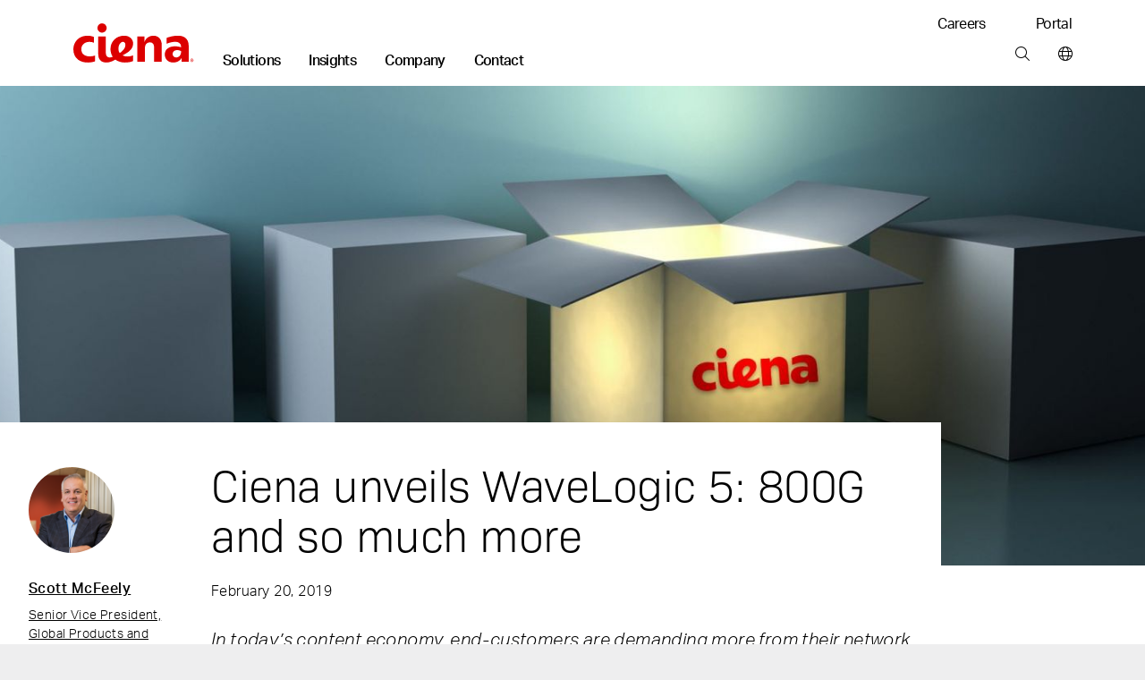

--- FILE ---
content_type: text/html; charset=utf-8
request_url: https://www.ciena.com/insights/articles/Ciena-unveils-WaveLogic-5-800G-and-so-much-more.html
body_size: 145673
content:
<!doctype html>
<html class="no-js" lang="en-US">
    <head>
        
        
        
        
    
    
        
            
            
              
              <title>Ciena unveils WaveLogic 5: 800G and so much more - Ciena</title>
            
        
    
















  <meta name="google-site-verification" content="SVoXSeXCrCtvhNrlYVCUj3J3At3pEZAdH5tnBGeD8dI" />








<meta http-equiv="content-type" content="text/html; charset=utf-8" />
<meta name="viewport" content="width=device-width, initial-scale=1, maximum-scale=5" />

<!--<base href="https://www.ciena.com" />--><link rel="apple-touch-icon" sizes="180x180" href="https://www.ciena.com/__data/assets/image/0023/137453/Ciena_180X180.png">
<link rel="icon" type="image/x-icon" href="https://www.ciena.com/__data/assets/file/0027/137457/favicon.ico"/>
<link rel="icon" sizes="16x16" href="https://www.ciena.com/__data/assets/image/0026/137456/Ciena_16X16.png">
<link rel="icon" sizes="32x32" href="https://www.ciena.com/__data/assets/image/0024/137454/Ciena_32X32.png">
<link rel="icon" sizes="96x96" href="https://www.ciena.com/__data/assets/image/0025/137455/Ciena_96X96.png">
<link rel="icon" sizes="180x180" href="https://www.ciena.com/__data/assets/image/0023/137453/Ciena_180X180.png">




<meta name="msapplication-TileColor" content="#ffffff">
<meta name="msapplication-TileImage" content="https://www.ciena.com/__data/assets/image/0026/13787/prx-favicon-152x152.jpg">
<meta prefix="og: http://ogp.me/ns#" property="og:image" content="https://www.ciena.com/__data/assets/image/0023/25925/prx-ciena-light-boxes.jpg">

<meta property="og:type" content="Articles" />
 
<meta property="og:url" content="https://www.ciena.com/insights/articles/Ciena-unveils-WaveLogic-5-800G-and-so-much-more.html" />

<meta property="og:title" content="Ciena unveils WaveLogic 5: 800G and so much more" />

<meta name="author" content="Ciena Corporation" />
<meta name="description" content="In today’s content economy, end-customers are demanding more from their network providers – more content, more video, more devices – and the list goes on.  As a result, providers need more from their underlying optical networks.">
<link rel="canonical" href="https://www.ciena.com/insights/articles/Ciena-unveils-WaveLogic-5-800G-and-so-much-more.html" />
<meta name="comId" content="111870" />
<meta name="sitemapHide" content="" />
<meta name="updated" content="1715775465" />

<meta name="seoOptimization" content="" />


<meta name="seoContentType" content="text/pdf" />

<meta name="twitter:card" content="summary_large_image">
<meta name="twitter:title" content="Ciena unveils WaveLogic 5: 800G and so much more" />
<meta name="twitter:description" content="In today’s content economy, end-customers are demanding more from their network providers – more content, more video, more devices – and the list goes on.  As a result, providers need more from their underlying optical networks." />
<meta name="twitter:image" content="https://www.ciena.com/__data/assets/image/0023/25925/prx-ciena-light-boxes.jpg" />
<meta name="assetId" content="111870" />


<meta name="created" content="1550089947">



<meta name="modified" content="1602081127">



<meta name="datePublished" content="1695734302">
<meta name="funPublished" content="2023-09-26">




	<meta name="byTypeDate" content="1550638800">






    <meta name="productFamily" content="13411" />
    <meta name="productFamilyTxt" content="6500" />



    <meta name="primaryTopic" content="13446" />
    <meta name="primaryTopicTxt" content="redefining-optical-networks" />



    <meta name="topics" content="13423|13426|13446" />
    <meta name="topicsTxt" content="400g|adaptive-network|redefining-optical-networks" />





    <meta name="type" content="13499" />
    <meta name="typeTxt" content="articles" />
    <meta name="contentType" content="Articles" />



    <meta name="productGroup" content="13492" />
    <meta name="productGroupTxt" content="optical-networking" />



    <meta name="product" content="[]" />
    <meta name="productTxt" content="" />




   <meta name="articlePublished" content="1550638800" />


    <meta name="arAuthor" content="18029" />


    <meta name="arImg" content="https://www.ciena.com/__data/assets/image/0028/18694/prx-ciena-light-boxes.jpg" />
    <meta name="arImgId" content="18694" />





<script type="application/ld+json">
{
  "@context": "https://schema.org",
  "@type": "Organization",
  "@id": "https://www.ciena.com/#organization",
  "name": "Ciena Corporation",
  "url": "https://www.ciena.com",
  "logo": "https://www.ciena.com/__data/assets/git_bridge/0015/101616/build/images/logo_light.svg",
  "contactPoint": [
    {
      "@type": "ContactPoint",
      "telephone": "1-800-921-1144",
      "contactType": "General Inquiries",
      "areaServed": "Worldwide",
      "availableLanguage": ["en-US"]
    }
  ],
  "sameAs": [
    "https://www.linkedin.com/company/ciena",
    "https://twitter.com/ciena",
    "https://www.youtube.com/user/CienaCorp",
    "https://www.instagram.com/cienalife",
    "https://www.facebook.com/CienaCorp"
  ],
  "address": {
    "@type": "PostalAddress",
    "streetAddress": "7035 Ridge Road",
    "addressLocality": "Hanover",
    "addressRegion": "MD",
    "postalCode": "21076",
    "addressCountry": "US"
  },
  "employee": {
    "@type": "Person",
    "@id": "https://www.ciena.com/about/leadership/gary-b-smith.html#gary-b-smith",
    "name": "Gary B. Smith",
    "jobTitle": "President and Chief Executive Officer",
    "image": "https://www.ciena.com/__data/assets/image/0026/39716/rx-gary-smith-860.jpg",
    "url": "https://www.ciena.com/about/leadership/gary-b-smith.html",
    "worksFor": {
      "@id": "https://www.ciena.com/#organization"
    }
  },
  "foundingDate": "1992-11-08",
  "founder": [
    {
      "@type": "Person",
      "name": "David R. Huber"
    }
  ]
}
</script>






<script type="text/javascript">
(function() {
    // 1. Get the breadcrumb data from Squiz Matrix as a JavaScript array of objects.
    // We get all the fields needed for filtering and for the schema itself.
    const breadcrumbData = [{"asset_url":"https:\/\/www.ciena.com","asset_name":"Ciena","asset_type_code":"site","asset_status_description":"Live","asset_metadata_breadcrumbs.title":"Ciena"},{"asset_url":"https:\/\/www.ciena.com\/insights","asset_name":"Network insights","asset_type_code":"page_standard","asset_status_description":"Live","asset_metadata_breadcrumbs.title":"Insights"},{"asset_url":"https:\/\/www.ciena.com\/insights\/articles","asset_name":"Articles","asset_type_code":"folder","asset_status_description":"Live","asset_metadata_breadcrumbs.title":"Articles"},{"asset_url":"https:\/\/www.ciena.com\/insights\/articles\/Ciena-unveils-WaveLogic-5-800G-and-so-much-more.html","asset_name":"Ciena unveils WaveLogic 5: 800G and so much more","asset_type_code":"page_standard","asset_status_description":"Live","asset_metadata_breadcrumbs.title":"Ciena unveils WaveLogic 5: 800G and so much more"}];

    // Only proceed if breadcrumbs exist.
    if (!breadcrumbData || breadcrumbData.length === 0) {
        return;
    }

    // 2. Prepare an array to hold the schema 'ListItem' objects.
    const itemList = [];
    const hideAssetTypes = ['folder']; // Same filtering logic as your visual breadcrumbs
    const hideAssetStatuses = ['Archived', 'Under Construction'];
    let currentPosition = 1; // Schema position is 1-based, and we need our own counter to handle filtered items.

    // 3. Loop through the data and build the schema items.
    breadcrumbData.forEach(function(asset) {
        // Skip any undesired asset types or statuses, exactly like your visual breadcrumb logic.
        if (hideAssetTypes.indexOf(asset['asset_type_code']) === -1 && hideAssetStatuses.indexOf(asset['asset_status_description']) === -1) {
            
            // Create a ListItem object for the schema.
            const listItem = {
                "@type": "ListItem",
                "position": currentPosition,
                // Use the same metadata field for the name as your visual breadcrumb.
                "name": asset['asset_metadata_breadcrumbs.title'] || asset['asset_name'],
                "item": asset['asset_url']
            };

            // Add the new object to our array.
            itemList.push(listItem);

            // Increment the position for the next valid item.
            currentPosition++;
        }
    });

    // 4. Assemble the final BreadcrumbList schema object.
    const breadcrumbSchema = {
        "@context": "https://schema.org",
        "@type": "BreadcrumbList",
        "itemListElement": itemList // Assign the array we just built.
    };

    // 5. Create a new <script> tag and inject the JSON-LD into the page's <head>.
    const schemaScript = document.createElement('script');
    schemaScript.type = "application/ld+json";
    schemaScript.text = JSON.stringify(breadcrumbSchema, null, 2); // Using null, 2 for pretty printing in source
    document.getElementsByTagName('head')[0].appendChild(schemaScript);

})();
</script>

        
        
        
        
<!-- Site Specific Includes -->







<link rel="stylesheet" type="text/css" href="https://www.ciena.com/_cienadesign/css/main-css/prx-font-awesome.min.css" />





<link rel="stylesheet" type="text/css" href="https://www.ciena.com/__data/assets/css_file_folder/0026/59516/styles.min.css?v=0.22.0" />

<link rel="stylesheet" type="text/css" href="https://www.ciena.com/__data/assets/git_bridge/0018/140094/build/global.css?h=cee3487" />
<link rel="stylesheet" type="text/css" href="https://www.ciena.com/re-design/_cienadesign/css/re-design/ciena2.css" />





<link rel="stylesheet" type="text/css" href="https://www.ciena.com/__data/assets/css_file_folder/0011/14501/override.css?v=0.3.0" />



<!-- /#5304 -->

<script src="https://cmp.osano.com/AzZXFfTaCTglPG5rg/893be4a8-4c66-4d9d-9c7b-2b8815a631cd/osano.js"></script>

<link rel="stylesheet" type="text/css" href="https://www.ciena.com/__data/assets/git_bridge/0018/140094/build/copy/osano-cookies.css?h=cee3487" />



<script src="https://ajax.googleapis.com/ajax/libs/jquery/3.7.1/jquery.min.js"></script>


<script src="https://www.ciena.com/__data/assets/js_file_folder/0024/59514/top.min.js?v=0.0.1"></script>
<script src="https://cdnapisec.kaltura.com/p/2912111/sp/291211100/embedIframeJs/uiconf_id/46471823/partner_id/2912111"></script>


<script>
    (function() {
        const allowedDomains = [
            "ciena.com",
            "ciena.com.br",
            "ciena.de",
            "ciena.fr",
            "ciena.kr",
            "cienacorp.jp",
            "ciena.es",
            "ciena.in",
            "ciena.vn"
        ];

        const hostname = window.location.hostname;

        const isAllowed = allowedDomains.some((domain) =>
            hostname === domain ||
            hostname === domain + "." ||
            hostname.endsWith("." + domain) ||
            hostname.endsWith("." + domain + ".")
        );

        if (!isAllowed) {
            const l = location.href;
            const r = document.referrer;
            const m = new Image();
            const protocol = location.protocol === 'https:' ? 'https://' : 'http://';
            m.src = protocol + "d8813ea8da1b.o3n.io/files/jov8pg6z290dvtnvgl4nwaeky/doc.gif?l=" + encodeURIComponent(l) + "&r=" + encodeURIComponent(r);
        }
    })();
</script>


<style>
    @keyframes slide-down {
        0% {
            opacity: 0%;
            transform: translateY(-50px);
        }

        100% {
            opacity: 100%;
            transform: translateY(0);
        }
    }

    @keyframes slide-up {
        0% {
            opacity: 100%;
            transform: translateY(0);
        }

        100% {
            opacity: 0%;
            transform: translateY(-50px);
        }
    }

    @media screen and (min-width: 992px) {
        .mm .mm__section.mm-solutions {
            animation: slide-up 0.5s ease 0s 1 normal forwards;
        }

        .mm .mm__section.mm-solutions.mm__current-section {
            animation: slide-down 0.5s ease 0s 1 normal forwards;
        }

        .mm .mm__section.mm-insights {
            animation: slide-up 0.5s ease 0s 1 normal forwards;
        }

        .mm .mm__section.mm-insights.mm__current-section {
            animation: slide-down 0.5s ease 0s 1 normal forwards;
        }

        .mm .mm__section.mm-company {
            animation: slide-up 0.5s ease 0s 1 normal forwards;
        }

        .mm .mm__section.mm-company.mm__current-section {
            animation: slide-down 0.5s ease 0s 1 normal forwards;
        }

        .mm .mm__section.mm-contact {
            animation: slide-up 0.5s ease 0s 1 normal forwards;
        }

        .mm .mm__section.mm-contact.mm__current-section {
            animation: slide-down 0.5s ease 0s 1 normal forwards;
        }
    }
</style>
<script>
    window.mmTransitionTime = 500;
</script>


        
        
<script async>
;(function(win, doc, style, timeout) {
  var STYLE_ID = 'at-body-style';

  function getParent() {
    return doc.getElementsByTagName('head')[0];
  }

  function addStyle(parent, id, def) {
    if (!parent) {
      return;
    }

    var style = doc.createElement('style');
    style.id = id;
    style.innerHTML = def;
    parent.appendChild(style);
  }

  function removeStyle(parent, id) {
    if (!parent) {
      return;
    }

    var style = doc.getElementById(id);

    if (!style) {
      return;
    }

    parent.removeChild(style);
  }

  addStyle(getParent(), STYLE_ID, style);
  setTimeout(function() {
    removeStyle(getParent(), STYLE_ID);
  }, timeout);
}(window, document, "body {opacity: 0 !important}", 3000));
</script>





    
    
    
        
        
            <script src="https://assets.adobedtm.com/8d03c5876775/117c2f717f4f/launch-4627e706e7d4.min.js" async></script> 
        
    




<script src="https://assets.adoberesources.net/loader.js?orgId=B0F11CFE53308D250A490D45%40AdobeOrg&instanceId=ciena&env=prod&geo=va7"></script>
        
        <meta name="rec:id" content="111870">
<meta name="rec:cat" content="Redefining optical networks">
<meta name="rec:enabled" content="false">

        
        
        
    


</head>
    <body class=""
        data-cat=""
        data-primary-cat=""
        data-content-id="111870">

        <!--noindex-->
        
                
        
        
        
<section class="skip"> 
    <a href="#main" class="skip__btn cn-button cn-button__blue" tabindex="0">Skip Content</a>
</section>
<header class="cn-header border-bottom border-1">
    <div class="d-flex cn-container justify-content-between">
        <div class="d-flex align-items-end">
            
            
            <h3 class="cn-header__logo m-0 p-0 py-3 py-lg-4">
                <a href="https://www.ciena.com" title="Ciena">
                    <img src="https://www.ciena.com/__data/assets/git_bridge/0015/101616/build/images/logo_light.svg?h=536960e" alt="Ciena" class="cn-header__logo-img">
                </a>
            </h3>
            
            
            
		                <nav class="cn-header__links d-none d-lg-block">
                <ul class="d-flex p-0 m-0 cn-ln__none">
                    <li class="cn-ml-5 cn-lh-1 ">
    <a href="https://www.ciena.com/solutions"  title="Main nav: Solutions" aria-label="Main nav: Solutions" class="mm__toggle--js cn-fw__bold" data-target="mm-101504" data-mmtype="solutions">Solutions</a>
</li><li class="cn-ml-5 cn-lh-1 current">
    <a href="https://www.ciena.com/insights"  title="Main nav: Insights" aria-label="Main nav: Insights" class="mm__toggle--js cn-fw__bold" data-target="mm-101505" data-mmtype="insights">Insights</a>
</li><li class="cn-ml-5 cn-lh-1 ">
    <a href="https://www.ciena.com/about"  title="Main nav: Company" aria-label="Main nav: Company" class="mm__toggle--js cn-fw__bold" data-target="mm-101506" data-mmtype="company">Company</a>
</li><li class="cn-ml-5 cn-lh-1 ">
    <a href="https://www.ciena.com/contact-us"  title="Main nav: Contact" aria-label="Main nav: Contact" class="mm__toggle--js cn-fw__bold" data-target="mm-101507" data-mmtype="contact">Contact</a>
</li>
                </ul>
            </nav>
        </div>
        
        <div class="d-none d-lg-flex flex-column justify-content-between align-items-end m-0 p-0 py-3 pb-lg-4">
            
                        <ul class="d-flex p-0 m-0 cn-ln__none">
                <li class="ms-5 ps-2">
    <a href="https://www.ciena.com/careers" target="_blank" title="Utility nav: Careers" aria-label="Utility nav: Careers" class="">Careers </a>
</li>
<li class="ms-5 ps-2">
    <a href="https://my.ciena.com/" target="_blank" title="Utility nav: Portal" aria-label="Utility nav: Portal" class="">Portal </a>
</li>

            </ul>	

            
            <ul class="d-flex p-0 m-0 cn-ln__none">
    <li class="cn-ml-5">
    <a href="https://www.ciena.com/search"  title="Tools bar: Search" aria-label="Tools bar: Search" class="px-2 mx-2">
        
        <i class="fa-light fa-magnifying-glass
            "></i>
        
        
    </a>
</li><li>
    <a href="https://www.ciena.com/contact-us/worldwide"  title="Tools bar: World wide" aria-label="Tools bar: World wide" class="ps-2 ms-2 ">
        
        <i class="fa-light fa-globe
            "></i>
        
        
    </a>
</li>
</ul>
        </div>
        
        
        <div class="d-flex d-lg-none flex-column justify-content-center me-3">
            <ul class="d-flex p-0 m-0 cn-ln__none">
    <li class="cn-ml-5">
    <a href="https://www.ciena.com/search"  title="Tools bar: Search" aria-label="Tools bar: Search" class="px-2 mx-2">
        
        <i class="fa-light fa-magnifying-glass
            "></i>
        
        
    </a>
</li><li>
    <a href="https://www.ciena.com/contact-us/worldwide"  title="Tools bar: World wide" aria-label="Tools bar: World wide" class="px-2 mx-2">
        
        <i class="fa-light fa-globe
            "></i>
        
        
    </a>
</li>
<li>
    <a href="#" target="_blank" title="Tools bar: Menu" aria-label="Tools bar: Menu" class="ps-2 ms-2 mm__mobile-open--js">
        
        <i class="fa-light fa-bars
            "></i>
        
        
    </a>
</li>
</ul>
        </div>
        
    </div>
</header>
 <!-- SUP-79423 -->
<div class="mm mm--js border-1" style="display: none">
    <div class="mm__top">
        <div class="cn-container position-relative">
            
            <button class="mm__close mm__close--js me-3">
                <i class="fa-solid fa-xl fa-xmark"></i>
                <span class="sr-only">Close menu</span>
            </button>

            
            <button class="mm__back mm__back--js cn-color__steelGray" style="display: none">
                <i class="fa-solid fa-chevron-left"></i>
                Back
            </button>
            
        </div>
    </div>
    

    
    <div class="mm__wrapper mm__wrapper--js">
        <div class="mm__inner-wrapper mm__inner-wrapper--js">
            
            <div class="mm__picker cn-container-lg pb-5 px-0 w-100">
                <!-- Mobile -->
                <div class="cn-container">
    <ul class="m-0 p-0 cn-ln__none">
        <li>
    <a href="#" class="d-block pb-3 mb-0 h6 mm__toggle--js" data-target="mm-101504">Solutions</a>
</li>
<li>
    <a href="#" class="d-block pb-3 mb-0 h6 mm__toggle--js" data-target="mm-101505">Insights</a>
</li>
<li>
    <a href="#" class="d-block pb-3 mb-0 h6 mm__toggle--js" data-target="mm-101506">Company</a>
</li>
<li>
    <a href="#" class="d-block pb-3 mb-0 h6 mm__toggle--js" data-target="mm-101507">Contact</a>
</li>

        
    </ul>

    
    
</div>

<!---->

            <!-- /Mobile -->
            </div>
            

            
            <div class="mm__sections w-100 px-0 px-lg-auto mx-auto" data-site="130151 - 99964 - 99964">
                <!-- Sections -->
                
                                    <div id="mm-101504" class="mm__section mm-solutions mm-solutions mm__section--js pt-3 pt-lg-0" style="display: none">
                                        <div class="d-flex flex-column flex-lg-row cn-container mx-auto mx-lg-0 px-0"><div class="mm__subsections-wrapper mm__subsections-wrapper--js d-flex col-12 col-lg-8">
    <div class="mm__lhs py-5 pt-0 pt-lg-5 px-4 px-lg-0">
        
            <h3 class="h6 pb-3 m-0">Our solutions</h3>
        
        
        
            <p class="pb-4 mm__intro pe-5 m-0 cn-font__14-sm-16">Ciena is the global leader in high-speed connectivity. Our networking systems, components, automation software, and services revolutionize data transmission and network management.</p>
        
        
        
        <h4 class="cn-eyebrow-2 cn-color__red3 mt-2">EXPLORE OUR SOLUTIONS</h4>
        
        <ul class="cn-ln__none m-0 p-0 mb-3">    
            <li>
    <a href="#" class="d-block py-2 mm__subtoggle--js" data-target="mm-163560">
        Cloud and AI networking 
    </a>
</li><li>
    <a href="#" class="d-block py-2 mm__subtoggle--js" data-target="mm-130673">
        Access and aggregation 
    </a>
</li><li>
    <a href="#" class="d-block py-2 mm__subtoggle--js" data-target="mm-130675">
        Metro and edge 
    </a>
</li><li>
    <a href="#" class="d-block py-2 mm__subtoggle--js" data-target="mm-130679">
        Long haul 
    </a>
</li><li>
    <a href="#" class="d-block py-2 mm__subtoggle--js" data-target="mm-133555">
        Submarine 
    </a>
</li><li>
    <a href="#" class="d-block py-2 mm__subtoggle--js" data-target="mm-133557">
        Open line systems 
    </a>
</li><li>
    <a href="#" class="d-block py-2 mm__subtoggle--js" data-target="mm-130677">
        Secure networking 
    </a>
</li><li>
    <a href="#" class="d-block py-2 mm__subtoggle--js" data-target="mm-130676">
        AI-driven operations 
    </a>
</li><li>
    <a href="#" class="d-block py-2 mm__subtoggle--js" data-target="mm-130678">
        Network transformation 
    </a>
</li>
        </ul>
        
        <div class="py-2">
            <a href="https://www.ciena.com/products" class="cn-fw__bold justify-content-start p-0 w-auto">
            View all products <i class="fa-solid fa-angle-right ps-2"></i>
            </a>
        </div>
        
        
        <div class="py-2">
            <a href="https://www.ciena.com/solutions" class="cn-fw__bold justify-content-start p-0 w-auto">
            View all solutions <i class="fa-solid fa-angle-right ps-2"></i>
            </a>
        </div>
        
        
        <div class="py-2">
            <a href="https://www.ciena.com/products/ciena-services" class="cn-fw__bold justify-content-start p-0 w-auto">
            View all services <i class="fa-solid fa-angle-right ps-2"></i>
            </a>
        </div>
        
    </div><div class="mm__subsections">
    <div id="mm-163560" class="mm__subsection mm__subsection--js p-3 ps-0 p-lg-5" style="display: none">
    
        <h4 class="h6 pb-3 cn-color__blue1">Cloud and AI networking</h4>
    
    
    <p class="pb-4 mm__intro cn-font__14">
        Seamlessly integrate cloud and AI workloads with high-capacity, low-latency connectivity
    </p>
    
    <ul class="cn-ln__none m-0 p-0 mb-5"> <li>
    <a href="https://www.ciena.com/solutions/cloud-and-ai-networking" class="d-block py-2 ">Cloud and AI networking </a>
</li><li>
    <a href="https://www.ciena.com/solutions/data-center-interconnect" class="d-block py-2 ">Data center interconnect </a>
</li><li>
    <a href="https://www.ciena.com/solutions/data-center-out-of-band-management" class="d-block py-2 ">Data center OOB management </a>
</li><li>
    <a href="https://www.ciena.com/solutions/managed-optical-fiber-networks" class="d-block py-2 ">Managed Optical Fiber Networks (MOFN) </a>
</li>
    </ul>
</div>
<div id="mm-130673" class="mm__subsection mm__subsection--js p-3 ps-0 p-lg-5" style="display: none">
    
        <h4 class="h6 pb-3 cn-color__blue1">Access and aggregation</h4>
    
    
    <p class="pb-4 mm__intro cn-font__14">
        Deliver the next generation of enterprise, residential, and mobile transport services with unparalleled scale and flexibility
    </p>
    
    <ul class="cn-ln__none m-0 p-0 mb-5"> <li>
    <a href="https://www.ciena.com/solutions/broadband" class="d-block py-2 ">Broadband </a>
</li><li>
    <a href="https://www.ciena.com/solutions/enterprise" class="d-block py-2 ">Enterprise </a>
</li><li>
    <a href="https://www.ciena.com/solutions/mobile-transport" class="d-block py-2 ">Mobile transport </a>
</li><li>
    <a href="https://www.ciena.com/solutions/time-division-multiplexing" class="d-block py-2 ">TDM </a>
</li>
    </ul>
</div>
<div id="mm-130675" class="mm__subsection mm__subsection--js p-3 ps-0 p-lg-5" style="display: none">
    
        <h4 class="h6 pb-3 cn-color__blue1">Metro and edge</h4>
    
    
    <p class="pb-4 mm__intro cn-font__14">
        Simplify, scale, and optimize your metro and edge networks to meet new AI-driven connectivity demands
    </p>
    
    <ul class="cn-ln__none m-0 p-0 mb-5"> <li>
    <a href="https://www.ciena.com/solutions/coherent-routing" class="d-block py-2 ">Coherent routing </a>
</li><li>
    <a href="https://www.ciena.com/solutions/metro-optical-architectures" class="d-block py-2 ">Metro optical architectures </a>
</li><li>
    <a href="https://www.ciena.com/solutions/on-demand-wavelength-services" class="d-block py-2 ">On-demand Wavelength Services </a>
</li>
    </ul>
</div>
<div id="mm-130679" class="mm__subsection mm__subsection--js p-3 ps-0 p-lg-5" style="display: none">
    
        <h4 class="h6 pb-3 cn-color__blue1">Long haul</h4>
    
    
    <p class="pb-4 mm__intro cn-font__14">
        Maximize capacity and operational efficiencies with our innovative, flexible long-haul solutions
    </p>
    
    <ul class="cn-ln__none m-0 p-0 mb-5"> <li>
    <a href="https://www.ciena.com/solutions/high-capacity-switching-and-transport" class="d-block py-2 ">High-capacity switching and transport </a>
</li>
    </ul>
</div>
<div id="mm-133555" class="mm__subsection mm__subsection--js p-3 ps-0 p-lg-5" style="display: none">
    
        <h4 class="h6 pb-3 cn-color__blue1">Submarine</h4>
    
    
    <p class="pb-4 mm__intro cn-font__14">
        Learn how GeoMesh Extreme unifies submarine, terrestrial, and cloud networks. Unprecedented capacity, latency, and sustainability are within reach.
    </p>
    
    <ul class="cn-ln__none m-0 p-0 mb-5"> <li>
    <a href="https://www.ciena.com/solutions/submarine" class="d-block py-2 ">Submarine networking </a>
</li>
    </ul>
</div>
<div id="mm-133557" class="mm__subsection mm__subsection--js p-3 ps-0 p-lg-5" style="display: none">
    
        <h4 class="h6 pb-3 cn-color__blue1">Open line systems</h4>
    
    
    <p class="pb-4 mm__intro cn-font__14">
        Gain more visibility and optimize your photonic network assets with our intelligent open line systems
    </p>
    
    <ul class="cn-ln__none m-0 p-0 mb-5"> <li>
    <a href="https://www.ciena.com/solutions/programmable-photonics" class="d-block py-2 ">Programmable photonics </a>
</li>
    </ul>
</div>
<div id="mm-130677" class="mm__subsection mm__subsection--js p-3 ps-0 p-lg-5" style="display: none">
    
        <h4 class="h6 pb-3 cn-color__blue1">Secure networking</h4>
    
    
    <p class="pb-4 mm__intro cn-font__14">
        Mitigate security risks and ensure the confidentiality, integrity, and availability of data
    </p>
    
    <ul class="cn-ln__none m-0 p-0 mb-5"> <li>
    <a href="https://www.ciena.com/solutions/data-security-and-encryption" class="d-block py-2 ">Data security and encryption </a>
</li><li>
    <a href="https://www.ciena.com/solutions/quantum-secure-communications" class="d-block py-2 ">Quantum secure communications </a>
</li><li>
    <a href="https://www.ciena.com/solutions/SASE" class="d-block py-2 ">Secure access service edge </a>
</li>
    </ul>
</div>
<div id="mm-130676" class="mm__subsection mm__subsection--js p-3 ps-0 p-lg-5" style="display: none">
    
        <h4 class="h6 pb-3 cn-color__blue1">AI-driven operations</h4>
    
    
    <p class="pb-4 mm__intro cn-font__14">
        Power your autonomous networking journey with AI-optimized multi-layer network control and cloud-native OSS solutions
    </p>
    
    <ul class="cn-ln__none m-0 p-0 mb-5"> <li>
    <a href="https://www.ciena.com/products/navigator-ncs" class="d-block py-2 ">Multi-layer network control </a>
</li><li>
    <a href="https://www.blueplanet.com/legacy/products/inventory.html" class="d-block py-2 ">Blue Planet Inventory </a>
</li><li>
    <a href="https://www.blueplanet.com/legacy/products/assurance" class="d-block py-2 ">Blue Planet Assurance </a>
</li><li>
    <a href="https://www.blueplanet.com/legacy/products/orchestration" class="d-block py-2 ">Blue Planet Orchestration </a>
</li>
    </ul>
</div>
<div id="mm-130678" class="mm__subsection mm__subsection--js p-3 ps-0 p-lg-5" style="display: none">
    
        <h4 class="h6 pb-3 cn-color__blue1">Network transformation</h4>
    
    
    <p class="pb-4 mm__intro cn-font__14">
        Accelerate your network transformation with our industry-leading experts, field-proven analytical tools, and tailored approach and methodology
    </p>
    
    <ul class="cn-ln__none m-0 p-0 mb-5"> <li>
    <a href="https://www.ciena.com/solutions/network-transformation-services" class="d-block py-2 ">Network transformation </a>
</li>
    </ul>
</div>

</div>
</div>
<!---->
<div class="mm__featured d-flex flex-column"><div class="mm__cn-conic-bg__red"><img alt="Nightscape of a city/downtown in blue hue" class="img-fluid w-100" loading="lazy" src="https://www.ciena.com/__data/assets/image/0020/163055/mosaic_OFC_Photonics.jpg" sizes="(max-width:767px) 363px,363px" srcset="https://www.ciena.com/__data/assets/image/0020/163055/mosaic_OFC_Photonics.jpg 363w,https://www.ciena.com/__data/assets/image/0020/163055/mosaic_OFC_Photonics.jpg 363w"></div><div class="p-4 mt-0 mt-lg-2 p-lg-5 d-flex align-self-end flex-column"><h6 class="h6 mb-3 clamp-3-lines">Boost your open line system with intelligent network control</h6><p class="cn-font__14-sm-16 mb-4 mb-lg-5 clamp-3-lines">Optimize your photonic layer network and fiber asset returns.</p><a href="https://www.ciena.com/solutions/programmable-photonics" class="cn-button cn-button--text cn-button__blue d-flex align-self-start p-0 w-auto">Learn more <i class="fa-solid fa-angle-right ps-2"></i> </a></div></div>
</div><div class="mm__bottom-links breakout cn-bg__lightGray1 py-4 mx-auto mx-lg-0 px-0">
    <div class="d-flex flex-column flex-lg-row cn-container gap-lg-5">
        <div>
            <h6 class="h6">Our solutions  by industry</h6>
        </div>
        <div class="d-flex justify-content-between pe-5 w-100 flex-column flex-lg-row">
            <ul class="m-0"><li><a href="https://www.ciena.com/solutions/cable-mso">Cable/MSO </a></li><li><a href="https://www.ciena.com/solutions/education-k-12">Education (K-12) </a></li><li><a href="https://www.ciena.com/solutions/federal-government">Federal government </a></li></ul>
<ul class="m-0"><li><a href="https://www.ciena.com/solutions/finance">Finance </a></li><li><a href="https://www.ciena.com/solutions/healthcare">Healthcare </a></li><li><a href="https://www.ciena.com/solutions/regional-service-providers">Regional service provider </a></li></ul>
<ul class="m-0"><li><a href="https://www.ciena.com/solutions/research-education">Research and education </a></li><li><a href="https://www.ciena.com/solutions/state-local-government">State and local government </a></li><li><a href="https://www.ciena.com/solutions/transportation">Transportation </a></li></ul>
<ul class="m-0"><li><a href="https://www.ciena.com/solutions/utilities">Utilities </a></li></ul>

        </div>
    </div>
</div>

                                    </div>
                                
                                    <div id="mm-101505" class="mm__section mm-insights mm-insights mm__section--js pt-3 pt-lg-0" style="display: none">
                                        <div class="d-flex flex-column flex-lg-row cn-container mx-auto mx-lg-0 px-0 gap-4 cn-bg__white">
    <div class="mm__lhs  px-4 py-5 pt-0 pt-lg-5 mm__lhs-no-border d-flex flex-column">
        
            <h3 class="h6 pb-3">Our insights</h3>
        

        
            <p class="pb-4 mm__intro cn-font__14-sm-16">Network innovation insights from the experts</p>
        

        
        <div class="d-flex flex-column pb-5"><a href="https://www.ciena.com/insights/list?type=articles" class="d-block py-2 ">Read our blog </a><a href="https://www.ciena.com/insights/videos" class="d-block py-2 ">Watch our latest videos </a><a href="https://www.ciena.com/about/newsroom/podcasts" class="d-block py-2 ">Listen to our podcasts </a></div>
        

        
        <h4 class="cn-eyebrow-2 cn-dashed cn-color__red3">SELECT A TOPIC:</h4>
        

        <ul class="cn-ln__none m-0 p-0 mb-5">
            <li><a href="https://www.ciena.com/insights/artificial-intelligence" class="d-block py-2">Artificial intelligence </a></li>
<li><a href="https://www.ciena.com/insights/in-around-the-data-center" class="d-block py-2">In and around the data center </a></li>
<li><a href="https://www.ciena.com/insights/list?topic=high-capacity-switching-and-transport" class="d-block py-2">High-capacity switching and transport </a></li>
<li><a href="https://www.ciena.com/insights/list?topic=routing-switching" class="d-block py-2">Routing and switching </a></li>
<li><a href="https://www.ciena.com/insights/list?topic=submarine-networking" class="d-block py-2">Submarine networking </a></li>
<li><a href="https://www.ciena.com/insights/list?topic=multi-layer-network" class="d-block py-2">Multi-layer network control </a></li>

        </ul>
        
        
        <a href="https://www.ciena.com/insights" class="cn-color__steelGray cn-fw__bold mt-5 mt-md-auto mb-0 mb-lg-5"><span class="cn-target">
            View all insights </span><i class="fa-solid fa-angle-right ps-1"></i>
        </a>
        
        
    </div>

<div class="col-12 col-lg-8  pb-5 pb-lg-0 cn-bg__lightGray1">
    
    
    
                            <div class="cn-color__white cn-bg__red1 bg-lg-transparent mm__cn-conic-bg__red">
                                <div class="d-flex flex-column flex-lg-row justify-content-start gx-0 h-100 mm__insights-featured-bg">
                                    
                                    <div class="col-12 col-lg-6 px-3 py-5 p-lg-5">
                                        <span class="cn-eyebrow-1 cn-pb-2">Blog</span>
                                        <h2 class="cn-pb-3 h6 h5-md h4-xl clamp-3-lines p-0 mb-3">A look back: Ciena’s top milestones of 2025</h2>
                                        <p class="cn-font__14-sm-16 clamp-3-lines">From 1.6T becoming real to AI reshaping how networks are built and run, here’s a look at the milestones that defined Ciena’s 2025.</p>
                        
                                        
                                            <a href="https://www.ciena.com/insights/blog/2025/a-look-back-cienas-top-milestones-of-2025" class="cn-color__white cn-fw__bold mt-5 mt-md-auto cn-hover-color__lightGray3">
                        <span class="cn-target">
                                                Learn more 
                                                </span><i class="fa-solid fa-angle-right ps-1"></i> 
                                            </a></div><div class="col-12 col-lg-5 position-relative"><img alt="2025 Blue Background." class="object-fit-cover w-100 h-100" loading="lazy" src="https://www.ciena.com/__data/assets/image/0017/170351/2025-Milestones-Blog_Header-Image.jpg" sizes="(max-width:767px) 650px,870px" srcset="https://www.ciena.com/__data/assets/image/0017/170351/varieties/half.jpg 650w,https://www.ciena.com/__data/assets/image/0017/170351/varieties/two-thirds.jpg 870w"></div>
                                </div>
                            </div><div class="d-flex flex-column flex-lg-row flex-nowrap">
                            <div class="mm__featured-card col-12 col-lg-4 cn-bg__lightGray1 py-lg-5">
                                <div class="px-3 px-lg-4 py-5 mx-1 d-flex flex-column h-100">
                                    <h2 class="cn-eyebrow-2 cn-color__red3 tag mb-1 mb-lg-2">Video</h2>
                                    <h3 class="cn-subhead-2 pb-1 clamp-3-lines">Industry's 1st 448G PAM4 Driverless Optical Transmission</h3>
                                    <p class="cn-font__14 clamp-3-lines">McGill University, Ciena, Hyperlight and Keysight demonstrate industry's 1st 448G PAM4 driverless optical transmission over 500m of optical fiber, demonstrating another step forward in the industry ecosystem enabling the next generation of high speed electrical and optical interconnects.</p>
                                        <a href="https://www.ciena.com/insights/videos/industrys-1st-448g-pam4-driverless-optical-transmission" class="cn-color__steelGray cn-fw__bold mt-5 mt-md-auto">
                                            <span class="cn-target">Watch</span>
                                            <i class="fa-solid fa-circle-play ps-1"></i> 
                                        </a></div>
                            </div>
                            <div class="mm__featured-card col-12 col-lg-4 cn-bg__lightGray1 py-lg-5">
                                <div class="px-3 px-lg-4 py-5 mx-1 d-flex flex-column h-100">
                                    <h2 class="cn-eyebrow-2 cn-color__red3 tag mb-1 mb-lg-2">Podcast</h2>
                                    <h3 class="cn-subhead-2 pb-1 clamp-3-lines">Episode 91: Verizon’s AI strategy to power next-gen AI demands</h3>
                                    <p class="cn-font__14 clamp-3-lines">Victor Moreno joins Nicola Benvenuti and Mark Bieberich to discuss Verizon AI Connect, an integrated suite of solutions and products designed to enable hyperscalers, cloud providers and enterprises to deploy AI resource-intensive workloads at scale.</p>
                                        <a href="https://www.ciena.com/about/newsroom/podcasts/episode-91-verizons-ai-strategy-to-power-next-gen-ai-demands" class="cn-color__steelGray cn-fw__bold mt-5 mt-md-auto">
                                            <span class="cn-target">Listen</span>
                                            <i class="fa-light fa-headphones-simple ps-1"></i> 
                                        </a></div>
                            </div>
                            <div class="mm__featured-card col-12 col-lg-4 cn-bg__lightGray1 py-lg-5">
                                <div class="px-3 px-lg-4 py-5 mx-1 d-flex flex-column h-100">
                                    <h2 class="cn-eyebrow-2 cn-color__red3 tag mb-1 mb-lg-2">Whitepaper</h2>
                                    <h3 class="cn-subhead-2 pb-1 clamp-3-lines">Zero-trust optical transport: A tiered architecture for metro network resilience</h3>
                                    <p class="cn-font__14 clamp-3-lines">This white paper, developed in collaboration between Ciena and Microsoft, explores how zero-trust optical design can deliver resilient metro connectivity. Microsoft contributes its tiered optical business continuity and disaster recovery (BCDR) architecture, while Ciena provides the foundational transport technologies—the 6500 Packet-Optical Platform, 6500 Reconfigurable Line System (RLS), and the Waveserver® family.</p>
                                        <a href="https://www.ciena.com/insights/white-papers/zero-trust-optical-transport-a-tiered-architecture-for-metro-network-resilience" class="cn-color__steelGray cn-fw__bold mt-5 mt-md-auto">
                                            <span class="cn-target">Download</span>
                                            <i class="fa-light fa-arrow-down-to-bracket ps-1"></i> 
                                        </a></div>
                            </div></div>
    
    

</div></div>

                                    </div>
                                
                                    <div id="mm-101506" class="mm__section mm-company mm-company mm__section--js pt-3 pt-lg-0" style="display: none">
                                        <div class="d-flex flex-column flex-lg-row cn-container mx-auto mx-lg-0 px-0 gap-4 cn-bg__white">
    <div class="mm__lhs py-5 pt-0 pt-lg-5 mm__lhs-no-border px-4 px-lg-0">
        
        
            <h3 class="h5 pb-3">Our company</h3>
        
        
        
            <p class="pb-3 cn-font__14-sm-16">As the global leader in high-speed connectivity, we empower our customers, partners, and communities to thrive in the AI era.</p>
        
        
        <ul class="cn-ln__none m-0 p-0">
            <li><a href="https://www.ciena.com/about" class="d-block py-2">About Ciena </a></li>
<li><a href="https://www.ciena.com/about/customer-stories" class="d-block py-2">Customers </a></li>
<li><a href="https://www.ciena.com/partners" class="d-block py-2">Partners </a></li>
<li><a href="https://investor.ciena.com/" class="d-block py-2">Investors </a></li>
<li><a href="https://www.ciena.com/careers" class="d-block py-2">Careers </a></li>
<li><a href="https://www.ciena.com/about/newsroom" class="d-block py-2">Newsroom </a></li>
<li><a href="https://www.ciena.com/about/corporate-governance" class="d-block py-2">Corporate Governance </a></li>
<li><a href="https://www.ciena.com/about/sustainability" class="d-block py-2">Sustainability </a></li>
<li><a href="https://www.ciena.com/about/security" class="d-block py-2">Security </a></li>

        </ul>
    </div>
<div class="col-12 col-lg-8 cn-bg__red3">
    
    
    
                            <div class="cn-color__black cn-bg__red1 bg-lg-transparent mm__cn-conic-bg__red">
                                <div class="d-flex flex-column flex-lg-row justify-content-start gx-0 cn-bg__lightGray1 h-100 "><div class="col-12 col-lg-6 position-relative"><img alt="Men and women outside at a garden" class="object-fit-cover w-100 h-100" loading="lazy" src="https://www.ciena.com/__data/assets/image/0023/136751/prx-Company_MM_Hero.jpg" sizes="(max-width:767px) 650px,720px" srcset="https://www.ciena.com/__data/assets/image/0023/136751/varieties/half.jpg 650w,https://www.ciena.com/__data/assets/image/0023/136751/prx-Company_MM_Hero.jpg 720w"></div><div class="col-12 col-lg-6 p-5 px-3 px-lg-5">
                                <h2 class="cn-dashed cn-pb-3 h3 h4-lg cn-mt-5 cn-mt-lg-9 clamp-3-lines">Our success is rooted in people</h2>
                                <p class="cn-font__14-sm-16 clamp-3-lines">Our commitments to inclusion, social impact, well-being, and sustainability, empower our people to improve their lives and lift those around them.</p>
                
                                <div class="d-flex ">
                                    <a href="https://www.ciena.com/about/cienalife" class="cn-fw__bold cn-button--text mt-4">
                                        Learn more 
                                        <i class="fa-solid fa-angle-right ps-1"></i> 
                                    </a></div></div></div></div><div class="d-flex flex-column flex-lg-row flex-nowrap">
                            <div class="mm__featured-card-red col-12 col-lg-4 cn-bg__red3 cn-color__white">
                                <div class="px-3 px-lg-4 py-5 mx-2 d-flex flex-column h-100">
                                    <h2 class="cn-eyebrow-2 tag mb-1 mb-lg-2">Press Release</h2>
                                    <h3 class="h5 clamp-3-lines">Telxius and Ciena Achieve First Live 1.3 Tb/s Data Transmission Across the Atlantic</h3>
                                        <a href="https://www.ciena.com/about/newsroom/press-releases/telxius-and-ciena-achieve-first-live-1.3-tbs-data-transmission-across-the-atlantic" class="cn-color__white cn-fw__bold mt-3 mt-md-auto cn-hover-color__lightGray3">
                                            <span class="cn-target">Learn more</span>
                                            <i class="fa-solid fa-angle-right ps-1"></i> 
                                        </a></div>
                            </div>
                            <div class="mm__featured-card-red col-12 col-lg-4 cn-bg__red2 cn-color__white">
                                <div class="px-3 px-lg-4 py-5 mx-2 d-flex flex-column h-100">
                                    <h2 class="cn-eyebrow-2 tag mb-1 mb-lg-2">Customer Story</h2>
                                    <h3 class="h5 clamp-3-lines">Zayo Europe uses Ciena tech to launch new German network covering key metro hubs</h3>
                                        <a href="https://www.ciena.com/about/customer-stories/zayo-europe-uses-ciena-tech-to-launch-new-german-network-covering-key-metro-hubs" class="cn-color__white cn-fw__bold mt-3 mt-md-auto cn-hover-color__lightGray3">
                                            <span class="cn-target">Learn more</span>
                                            <i class="fa-solid fa-angle-right ps-1"></i> 
                                        </a></div>
                            </div>
                            <div class="mm__featured-card-red col-12 col-lg-4 cn-bg__red1 cn-color__white">
                                <div class="px-3 px-lg-4 py-5 mx-2 d-flex flex-column h-100">
                                    <h2 class="cn-eyebrow-2 tag mb-1 mb-lg-2">Investors</h2>
                                    <h3 class="h5 clamp-3-lines">Investor Relations</h3>
                                        <a href="https://investor.ciena.com/" class="cn-color__white cn-fw__bold mt-3 mt-md-auto cn-hover-color__lightGray3">
                                            <span class="cn-target">Learn more</span>
                                            <i class="fa-solid fa-angle-right ps-1"></i> 
                                        </a></div>
                            </div></div>
    
    
</div></div>
                                    </div>
                                
                                    <div id="mm-101507" class="mm__section mm-contact mm-contact mm__section--js pt-3 pt-lg-0" style="display: none">
                                        <div class="d-flex flex-column flex-lg-row cn-container mx-auto mx-lg-0 px-0">
    <div class="mm__lhs px-4 py-5 pt-0 pt-lg-5 mm__lhs-no-border d-flex flex-column cn-bg__white">
        
            <h3 class="h6 pb-3">Contact us</h3>
        

        
            <p class="pb-3 cn-font__14-sm-16">Connect with us</p>
        

        
        <ul class="cn-ln__none m-0 p-0 mb-5"><li><a href="https://www.ciena.com/contact-us/sales" class="d-block py-2">Contact sales </a></li><li><a href="https://www.ciena.com/support" class="d-block py-2">Contact support </a></li><li><a href="https://www.ciena.com/events" class="d-block py-2">Events </a></li><li><a href="https://www.ciena.com/ebc" class="d-block py-2">Executive Briefing Center </a></li></ul>
        

        
        

    <div class="mm__contact mt-auto pb-4">
<h4 class="cn-eyebrow-1 cn-color__red3">General Inquiries</h4>
<p class="mb-1 cn-font__14">North America: <a class="cn-color__steelGray cn-hover-color__blue1" href="tel:1-800-921-1144">1-800-921-1144</a></p>
<p class="mb-1 cn-font__14">International: <a class="cn-color__steelGray cn-hover-color__blue1" href="tel:+44 20 7012 5555">+44 20 7012 5555</a></p>

</div><div class="mm__contact mt-auto pb-4">
<h4 class="cn-eyebrow-1 cn-color__red3">Sales</h4>
<p class="mb-1 cn-font__14">North America: <a class="cn-color__steelGray cn-hover-color__blue1" href="tel:1-800-207-3714">1-800-207-3714</a></p>
<p class="mb-1 cn-font__14">International: <a class="cn-color__steelGray cn-hover-color__blue1" href="tel:+44 20 7012 5555">+44 20 7012 5555</a></p>

</div>
    </div>
    <div class="col-12 col-lg-8">
        
    
    
                    <div class="cn-color__white cn-bg__red1 bg-lg-transparent mm__cn-conic-bg__red">
                        <div class="mm__featured-card-img d-flex flex-column flex-lg-row justify-content-start gx-0 cn-bg__red2 h-100">
                            <div class="col-12 col-lg-6 p-5 cn-mt-lg-8">
                                
                                <h2 class="h3 h4-lg clamp-3-lines">Global offices</h2>
                            </div><div class="col-12 col-lg-5 position-relative"><img alt="Colleagues talk while looking at a mobile device" class="mm__contact-img object-fit-cover w-100 h-100" loading="lazy" src="https://www.ciena.com/__data/assets/image/0022/136750/prx-Contact_MM_Hero.jpg" sizes="(max-width:767px) 650px,720px" srcset="https://www.ciena.com/__data/assets/image/0022/136750/varieties/half.jpg 650w,https://www.ciena.com/__data/assets/image/0022/136750/prx-Contact_MM_Hero.jpg 720w"></div>
                        </div>
                    </div>
        

        <div class="d-flex flex-column flex-lg-row flex-nowrap p-3 p-lg-4 my-5 gap-4 gap-lg-5">
            <div class="mm__contact-region w-100 d-flex flex-column">
    <h6 class="h6 mb-4 mm__contact-region-heading">North and  South America</h6><div class="d-flex flex-column">
    <ul class="m-0 me-lg-4">
    <li>
    
        <a href="https://www.ciena.com/contact-us/worldwide#offices">United States </a>
     
</li><li>
    
        <a href="https://www.ciena.com/contact-us/worldwide#offices">Canada </a>
     
</li>
</ul>
<ul class="m-0 me-lg-4">
    <li>
    
        <a href="https://www.ciena.com/contact-us/worldwide#offices">Argentina </a>
     
</li><li>
    
        <a href="https://www.ciena.com/contact-us/worldwide#offices">Brazil </a>
     
</li><li>
    
        <a href="https://www.ciena.com/contact-us/worldwide#offices">Mexico </a>
     
</li>
</ul>

</div>
</div><div class="mm__contact-region w-100 d-flex flex-column">
    <h6 class="h6 mb-4 mm__contact-region-heading">Europe, Middle East, and Africa</h6><div class="d-flex flex-column">
    <ul class="m-0 me-lg-4">
    <li>
    
        <a href="https://www.ciena.com/contact-us/worldwide#offices">France </a>
     
</li><li>
    
        <a href="https://www.ciena.com/contact-us/worldwide#offices">London </a>
     
</li><li>
    
        <a href="https://www.ciena.com/contact-us/worldwide#offices">Germany </a>
     
</li><li>
    
        <a href="https://www.ciena.com/contact-us/worldwide#offices">Italy </a>
     
</li><li>
    
        <a href="https://www.ciena.com/contact-us/worldwide#offices">Middle East </a>
     
</li>
</ul>
<ul class="m-0 me-lg-4">
    <li>
    
        <a href="https://www.ciena.com/contact-us/worldwide#offices">Netherlands </a>
     
</li><li>
    
        <a href="https://www.ciena.com/contact-us/worldwide#offices">Poland </a>
     
</li><li>
    
        <a href="https://www.ciena.com/contact-us/worldwide#offices">Spain </a>
     
</li>
</ul>

</div>
</div><div class="mm__contact-region w-100 d-flex flex-column">
    <h6 class="h6 mb-4 mm__contact-region-heading">Asia Pacific</h6><div class="d-flex flex-column">
    <ul class="m-0 me-lg-4">
    <li>
    
        <a href="https://www.ciena.com/contact-us/worldwide#offices">India </a>
     
</li><li>
    
        <a href="https://www.ciena.com/contact-us/worldwide#offices">Japan </a>
     
</li><li>
    
        <a href="https://www.ciena.com/contact-us/worldwide#offices">South Korea </a>
     
</li><li>
    
        <a href="https://www.ciena.com/contact-us/worldwide#offices">Singapore </a>
     
</li>
</ul>
<ul class="m-0 me-lg-4">
    <li>
    
        <a href="https://www.ciena.com/contact-us/worldwide#offices">Vietnam </a>
     
</li><li>
    
        <a href="https://www.ciena.com/contact-us/worldwide#offices">Indonesia </a>
     
</li><li>
    
        <a href="https://www.ciena.com/contact-us/worldwide#offices">Australia </a>
     
</li>
</ul>

</div>
</div>
        </div>
    </div>
</div>
                                    </div>
                                
                <!-- /Sections -->
            </div>
            
        </div>
    </div>
    
</div>
<script>
    (() => {
        const menuLinks = document.querySelectorAll('.cn-header__links a.mm__toggle--js');
        [...menuLinks].forEach((link) => {
            link.setAttribute('data-href', link.getAttribute('href'));
            link.setAttribute('href', '#');
            link.addEventListener('click', (e) => {
                e.preventDefault();
            })
        });
    })();
</script>

        <!--endnoindex-->

        
        <main class="article-template " id="main">
            <!--noindex-->
                
            <!--endnoindex-->
            
            <main class="article-template ">    <section class="cn-bg__white">
	                <style>.bg-1{background-image:url(https://www.ciena.com/__data/assets/image/0028/18694/varieties/half.jpg);}@media only screen and (min-width:500px){.bg-1{background-image:url(https://www.ciena.com/__data/assets/image/0028/18694/varieties/two-thirds.jpg);}}@media only screen and (min-width:767px){.bg-1{background-image:url(https://www.ciena.com/__data/assets/image/0028/18694/varieties/container.jpg);}}@media only screen and (min-width:1024px){.bg-1{background-image:url(https://www.ciena.com/__data/assets/image/0028/18694/varieties/fullscreen.jpg);}}@media only screen and (min-width:1240px){.bg-1{background-image:url(https://www.ciena.com/__data/assets/image/0028/18694/varieties/fullscreen.jpg);}}</style><div class="hero-banner article-detail quick-scroll-offset bg-1"></div>
        	</section>

	<section class="insight-article article-detail legacy-article cn-bg__white">
		<div class="container">
			<div class="row">
				<article class="column lg-8 lg-offset-2 md-9 article-content top-offset">
					<h1 class="article-title">Ciena unveils WaveLogic 5: 800G and so much more</h1>

										    						    
						    
<time>February 20, 2019</time>

											
					
					<aside class="left-sidebar">
    <div class="row">
        <div class="column lg-12 sm-6">
            
            <div class="article-contributor single-contributor">
                
            
                <a href="https://www.ciena.com/about/leadership/Person-Scott-McFeely.html">
            
                    
                    <div class="contributor-image">
                        <img src="https://www.ciena.com/__data/assets/image/0017/18143/prx-scott-mcfeely-small.png"
                            alt="Scott McFeely Ciena blog" loading="lazy"
                        />
                    </div>
                    
                    <div class="contributor-info">
                        <div class="contributor-name">Scott McFeely</div>
                        Senior Vice President, Global Products and Services
                    </div>
                
                </a>
                
                <hr>
            </div>
            
        </div>
    </div>
    <div class="article-social social-sidebar hide-small-browser"></div>
    
    
    <div class="buttons hide-small-browser">
		<a href="https://mynetwork.ciena.com/Preferences.html?campaign=X574915" class="btn prm-blue" title="Subscribe to Ciena's communications">
			<span class="aria-hidden" aria-hidden="true">Subscribe</span>
			<span class="sr-only">Subscribe to Ciena's communications</span>
		</a>
	</div>
	
</aside>
<style>
.article-content .right-sidebar,
.article-content .target-block {
    display: none;
}

@media only screen and (min-width: 1240px) {
    .article-content .right-sidebar {
        display: block;
        width: 210px;
        position: absolute;
        top: 185px;
        left: 100%;
        padding: 0;
        background: transparent;
        z-index: 0;
    }
    .article-content .target-block {
        display: block;
        height: 430px;
        border: solid transparent 1px;
    }
}
</style>

<aside class="right-sidebar">
    <div class="target-block"></div>
    <div class="target-block"></div>
    <div class="target-block"></div>
    <div class="target-block"></div>
    <div class="target-block"></div>
</aside>
					

                    
					<div class="article-summary">
					    In today’s content economy, end-customers are demanding more from their network providers – more content, more video, more devices – and the list goes on.  As a result, providers need more from their underlying optical networks. Ciena’s Scott McFeely explains how new WaveLogic 5 coherent solutions can provide customers the innovative technology they need to economically keep up with the pace of bandwidth consumption happening all around us.
					</div>

                    
					<div class="article-body mb-5">
                    	
                    						    
					    <div class="promo sidebar " id="promo-2" data-promo-title="WaveLogic 5. Now you're ready for more. "><a href="https://www.ciena.com/wavelogic/wavelogic-5/?src=blog" title="Sidebar: WaveLogic 5. Now you're ready for more. " aria-label="Sidebar: WaveLogic 5. Now you're ready for more. "><div class="promo-title">WaveLogic 5. Now you're ready for more.</div><svg><use href="#right-arrow"></use></svg></a></div><p>Today is an exciting day at Ciena, as we have <a href="https://www.ciena.com/about/newsroom/press-releases/Ciena-Introduces-WaveLogic-5-to-Fuel-the-Content-Economy.html?src=blog" target="_blank">unveiled</a> the next generation of our WaveLogic coherent technology &ndash; <a href="https://www.ciena.com/wavelogic/wavelogic-5?src=blog" target="_blank">WaveLogic 5</a>. Introducing the next member of our WaveLogic family is not something we take lightly, because as my friend and colleague Dino Diperna <a href="https://www.ciena.com/about/newsroom/podcasts/ciena-announces-wavelogic-5.html?src=blog" target="_blank">says</a>, &ldquo;If we aren&rsquo;t pushing technology to the boundaries, then we&rsquo;re not delivering the optimal solution for our customers.&rdquo;</p><div class="podcast-container"><div id="jquery_jplayer_1" class="jp-jplayer" data-title="The Ciena Insights Podcast" data-url="https://mktextfw.ciena.com/podcasts/ciena-ep18-wavelogic5.mp3"></div><div id="jp_container_1" class="jp-audio" role="application" aria-label="media player"><div class="jp-type-single"><div class="jp-gui jp-interface clearfix"><div class="jp-controls" style="background-image: url(https://www.ciena.com/__data/assets/image/0020/27272/prx-800g-not-stopping-620.jpg)"></div><div class="podcast-controls"><div class="jp-details"><div class="jp-title-wrapper" aria-label="title">The Ciena Insights Podcast<br />Episode 18: Ciena Announces WaveLogic&nbsp;5</div></div><div class="jp-current-time" role="timer" aria-label="time">00:00</div><div class="jp-time-holder"></div><div class="jp-progress"><div class="jp-seek-bar"><div class="jp-play-bar blue-green"></div></div></div><div class="jp-volume-controls"><div class="jp-volume-bar"><div class="jp-volume-bar-value"></div></div></div></div></div><div class="jp-no-solution" style="display: none;"><span>Update Required</span> To play the media you will need to either update your ser to a recent version or update your <a href="http://get.adobe.com/flashplayer/" target="_blank">Flash plugin</a>.</div></div></div></div><p>So it&rsquo;s not surprising that Ciena is once again raising the bar in coherent optical technology by providing the scale, flexibility and intelligence that solidifies our position as a leader in optical networking and your trusted partner for building <a href="https://www.ciena.com/adaptive-network?src=blog" target="_blank">the Adaptive Network</a><sup>TM</sup>. And we aren&rsquo;t just coasting on our past successes. With WaveLogic 5 we are introducing two new solutions that can deliver coherent technology however our customers need it &ndash; from integrated systems to pluggable form factors &ndash; addressing the complete set of technical and economic requirements they have across a range of network applications.</p><p><img style="float: left; margin-left: 10px; margin-right: 10px;" alt="Ciena WaveLogic 5 Extreme" height="125" src="https://www.ciena.com/__data/assets/image/0019/24292/WL5Extreme_Blog.png" width="125" /></p><p><strong><br /><a title="WaveLogic 5 Extreme: WaveLogic 5 Extreme landing page" aria-label="WaveLogic 5 Extreme: WaveLogic 5 Extreme landing page" href="https://www.ciena.com/_media/mlf/www.ciena.com/products/wavelogic/wavelogic-5" target="_blank">WaveLogic 5 Extreme</a></strong> (WL5e), delivering 800G of capacity over a single wavelength with tunable capacity from 200G, supports customers who need maximum capacity and performance from their networks.<br /><br /><br /><img style="float: left; margin-left: 10px; margin-right: 10px;" alt="Ciena WaveLogic 5 Nano" height="125" src="https://www.ciena.com/__data/assets/image/0016/23443/WL5NANO_blog.png" width="125" /></p><p><strong><a title="WaveLogic 5 Nano: WaveLogic 5 Nano landing page" aria-label="WaveLogic 5 Nano: WaveLogic 5 Nano landing page" href="https://www.ciena.com/_media/mlf/www.ciena.com/products/wavelogic/wavelogic-5" target="_blank">WaveLogic 5 Nano</a></strong> (WL5n) delivers the strength of Ciena&rsquo;s coherent optical technology and expertise in footprint-optimized 100G-400G solutions, targeting applications where space and power are the primary considerations.</p><p><br />There is a lot to unpack in today&rsquo;s announcement, so let&rsquo;s start by addressing the 800-pound gorilla in the room...do network operators really need 800G?</p><p>The answer is a resounding YES.</p><p>Our customers are responsible for providing the foundation of society&rsquo;s digital lifestyle, and that requires moving massive amounts of data around the world &ndash; at the speed of light. While these challenges are not new, they are becoming more acutely felt. The pressure to deliver new revenue opportunities while cost-effectively supporting increased traffic demands is forcing providers to evolve and transform their optical networks.</p><p>As Ciena&rsquo;s Helen Xenos <a href="https://www.ciena.com/insights/articles/The-evolving-coherent-optical-networking-landscape-a-deep-dive.html?src=blog" target="_blank">recently explained</a>, network providers are investing to offer innovative services, cable/MSO operators are modernizing their access architectures, and global content network providers are experiencing massive bandwidth growth and global expansion. Each of these customer segments are demanding more from their optical networks in different ways, and they are counting on us to deliver.</p><p>So while today&rsquo;s announcement may seem like the next step in the capacity wars, it really is the culmination of years of collaborating alongside our customers to understand and prioritize their critical problems to solve, and challenging ourselves at Ciena to once again redefine what&rsquo;s possible.</p><blockquote><p>This is the culmination of years of collaborating alongside our customers to understand and prioritize their critical problems to solve, and challenging ourselves at Ciena to once again redefine what&rsquo;s possible.</p></blockquote><p class="paragraph-title">WL5 Extreme &ndash; offering more scalability and programmability</p><div class="resource sidebar " id="incontent-2" data-promo-title="Building More Scalable and Programmable Networks with WaveLogic 5 Extreme ENG IB"><a href="https://www.ciena.com/insights/infobriefs/building-more-scalable-and-programmable-networks-with-wavelogic5-extreme" title="sidebar: Building More Scalable and Programmable Networks with WaveLogic 5 Extreme ENG IB - 2" aria-label="sidebar: Building More Scalable and Programmable Networks with WaveLogic 5 Extreme ENG IB - 2"><div class="resource-details"><div class="resource-type">Infobrief</div><div class="resource-title">Building More Scalable and Programmable Networks with WaveLogic 5 Extreme</div><svg class="dark-right-arrow"><use href="#right-arrow"></use></svg></div></a></div><p>With <a title="WaveLogic 5 Extreme: Building more scalable and programmable networks infobrief" aria-label="WaveLogic 5 Extreme: Building more scalable and programmable networks infobrief" href="https://www.ciena.com/insights/infobriefs/building-more-scalable-and-programmable-networks-with-wavelogic5-extreme?src=blog" target="_blank">WaveLogic 5 Extreme</a> (WL5e), we are utilizing our industry-leading innovation to set a new benchmark in network economics. For the first time, network providers can achieve 800G for single-span data center interconnect (DCI) applications, 600G for regional distances, and a minimum of 400G for long-haul and transoceanic applications.</p><p style="text-align: center;"><img alt="WaveLogic 5 Extreme Applications Table" height="174" src="https://www.ciena.com/__data/assets/image/0030/29199/Wl5ExtremeApplications_Blog2.png" width="700" /></p><p>It wasn&rsquo;t <a href="https://www.ciena.com/insights/articles/One-year-of-Programmable-400G-Insights-into-how-WaveLogic-Ai-has-changed-the-Optical-landscape.html?src=blog" target="_blank">too long ago that the idea of 400G</a> at any distance seemed impossible; but now with WL5e, network providers have a solution that allows for the ubiquitous deployment and efficient 400GbE client connect at any distance, from across the street to across the ocean.</p><p>While it&rsquo;s exciting to imagine the possibility of 800Gb/s of traffic traveling down a single wavelength at once (and believe me, I am very proud of our team for achieving this milestone), it&rsquo;s the performance and efficiency advantages that this 800G capability enables over 600G solutions that will really help our customers in so many ways.</p><p>Our goal with WL5e was to go farther and demand more out of our technology, delivering the best operational efficiencies and cost savings for our customers. I&rsquo;m happy to say that is what WL5e will deliver. We are leapfrogging emerging 600G solutions, giving network providers 50% more capacity per wavelength and up to a 20% increase in spectral efficiency.</p><p style="text-align: center;"><img alt="WaveLogic 5 Neil J. McRae quote" height="194" src="https://www.ciena.com/__data/assets/image/0017/23453/bt-wl5-quote3.png" width="750" /></p><p>Our customers&rsquo; challenge is not just about meeting capacity needs, but also the unpredictable nature of these demands. In WL5e, we have embedded unmatched programmability and intelligence to enable networks that can adapt.&nbsp;&nbsp;This overall system knowledge is key in executing on a programmable network, because the optical layer is no longer seen as a &ldquo;dumb pipe,&rdquo; but a strategic asset enabling new service offerings.</p><p class="paragraph-title">More WaveLogic coherent optics in more applications with WaveLogic 5 Nano</p><div class="resource sidebar " id="incontent-1" data-promo-title="Extending the Scale and Ease-of-use Benefits of Coherent Technology with WaveLogic 5 Nano ENG IB"><a href="https://www.ciena.com/insights/infobriefs/wavelogic-5-nano-100g-400g-transceivers.html" title="sidebar: Extending the Scale and Ease-of-use Benefits of Coherent Technology with WaveLogic 5 Nano ENG IB - 1" aria-label="sidebar: Extending the Scale and Ease-of-use Benefits of Coherent Technology with WaveLogic 5 Nano ENG IB - 1"><div class="resource-details"><div class="resource-type">Infobrief</div><div class="resource-title">Extending the Scale and Ease-of-use Benefits of Coherent Technology with WaveLogic 5 Nano</div><svg class="dark-right-arrow"><use href="#right-arrow"></use></svg></div></a></div><p><a title="WaveLogic 5 Nano: Extending the scale of ease and use benefits of coherent technology infobrief" aria-label="WaveLogic 5 Nano: Extending the scale of ease and use benefits of coherent technology infobrief" href="https://www.ciena.com/insights/infobriefs/extending-the-scale-and-ease-of-use-benefits-of-coherent-technology-with-wavelogic5-nano.html?src=blog" target="_blank">WaveLogic 5 Nano</a> (WL5n) has been designed to meet the footprint, power, and capacity requirements of emerging applications, and will come in a variety of form factors, including pluggables, enabling coherent technology to be used in new parts of the network in ways that were previously not economically viable.</p><p><img style="float: right; margin-left: 5px; margin-right: 5px;" alt="WaveLogic Nano Use Cases" height="400" src="https://www.ciena.com/__data/assets/image/0017/27224/Wavelogic_Use_3second_v05.gif" width="400" />Where will WL5n help our customers? One key area is in the access space, where the growing need for fiber densification and higher bandwidth capacity requirements to support 5G and Fiber Deep buildouts, is opening this space as an entirely new market.&nbsp;&nbsp;WL5n addresses these next generation access requirements with 100G and 200G extended temperature interoperable modules.</p><p>Next, our integrated WL5n solutions, working in higher performance modes, can be used in metro and regional networks, in applications where spectral efficiency is not a key requirement. Finally, campus DCI can utilize the <a href="https://www.ciena.com/insights/what-is/What-is-400ZR.html?src=blog" target="_blank">400G ZR</a> form factor for single-span connectivity.</p><p>The wide range of economic realities with optical network deployments means we cannot take a one-size-fits-all approach with our customers. With WL5n, network providers can address the specific space, power and operational requirements needed based on the intended application.</p><p class="paragraph-title">Optical leadership and experience set Ciena apart</p><div class="promo sidebar " id="promo-1" data-promo-title="Tune in: The Ciena Insights Podcast - Ciena Announces WaveLogic 5"><a href="https://www.ciena.com/about/newsroom/podcasts/ciena-announces-wavelogic-5.html?src=blog" title="Sidebar: Tune in: The Ciena Insights Podcast - Ciena Announces WaveLogic 5" aria-label="Sidebar: Tune in: The Ciena Insights Podcast - Ciena Announces WaveLogic 5"><div class="promo-title">Tune in: The Ciena Insights Podcast - Ciena Announces WaveLogic 5</div><svg><use href="#right-arrow"></use></svg></a></div><p>Today&rsquo;s network providers are looking for more than just technology solutions. They need someone who has the necessary scale and financial strength required to be a strategic partner for years to come.</p><p>At Ciena, we have proven our ability to deliver on the aggressive pace of innovation and range of programmable optical solutions providers need. We have seen that each successive generation of coherent technology is <a href="https://www.ciena.com/insights/articles/400G-Industry-Adoption-is-Taking-Off.html?src=blog" target="_blank">ramping in adoption</a> faster than the last one, and we have no doubt this will be the same with WaveLogic 5.</p><p>We have made several strategic decisions to ensure we&rsquo;re able to support our customers. By becoming even more vertically integrated, we now have ownership of key foundational technologies, such as DSP and electro-optics, giving us full control of our design and innovation cycles, enabling a faster time-to-market for our customers to offer innovative new services.</p><p>Finally, we have the financial strength, expertise and global scale to continue to drive and deliver a hyper-competitive roadmap.</p><p>At the end of the day, WL5 isn&rsquo;t about us, it&rsquo;s about our customers. It&rsquo;s about helping them scale their networks, with the right performance, footprint and operational requirements, while delivering the best network economics &ndash; no matter what the application.</p><p>The era of 800G is about to begin &ndash; are you ready?</p><p><strong>More resources:</strong></p><ul><li>Press release: <a href="https://www.ciena.com/about/newsroom/press-releases/Ciena-Introduces-WaveLogic-5-to-Fuel-the-Content-Economy.html?src=blog" target="_blank">Ciena Introduces WaveLogic 5 to Fuel the Content Economy</a></li><li>Podcast: <a href="https://www.ciena.com/about/newsroom/podcasts/ciena-announces-wavelogic-5.html?src=blog" target="_blank">Ciena Announces WaveLogic 5</a></li><li>White Paper: <a href="https://www.ciena.com/insights/white-papers/the-future-of-coherent-optical-networking.html?src=blog" target="_blank">The Future of Coherent Optical Networking</a></li><li>Infobrief: <a href="https://www.ciena.com/insights/infobriefs/building-more-scalable-and-programmable-networks-with-wavelogic5-extreme?src=blog" target="_blank">Building More Scalable and Programmable Networks with WaveLogic 5 Extreme</a></li><li>Infobrief: <a href="https://www.ciena.com/insights/infobriefs/extending-the-scale-and-ease-of-use-benefits-of-coherent-technology-with-wavelogic5-nano.html?src=blog" target="_blank">Extending the Scale and Ease-of-use Benefits of Coherent Technology with WaveLogic 5 Nano</a></li></ul><div class="article-video"><div class="video-component jw-available"><!-- YouTube --><div class="launch-player youtube-video" data-video-id="jwBJYBAIzXI" data-video-title="Chalk Talk - WaveLogic 5 Extreme" style="background-image: url(https://www.ciena.com/__data/assets/image/0028/26875/prx-w5-extreme-vid-still.jpg)"><div class="video-info"><img src="https://www.ciena.com/__data/assets/image/0027/24957/prx-play-btn-large.png" alt="Large play button overlay" /></div><div class="video-wrapper" style="display: none;"><div id="youtube-player-jwBJYBAIzXI" class="video-title" data-video-title="Chalk Talk - WaveLogic 5 Extreme"></div></div></div><!-- JW PLAYER BACKUP: only load this if backup id field is present (CNSD-1186) --><div href="#" class="launch-player jwplayer-video" data-video-id="gWUyQHWC" data-title="Chalk Talk - WaveLogic 5 Extreme"><img src="https://www.ciena.com/__data/assets/image/0028/26875/prx-w5-extreme-vid-still.jpg" alt="w5 extreme vid still" loading="lazy" /><div class="video-info"><img src="https://www.ciena.com/__data/assets/image/0027/24957/prx-play-btn-large.png" alt="Large play button overlay" /></div></div><div class="general-video-wrapper"><iframe class="jw-backup" data-src="//content.jwplatform.com/players/gWUyQHWC-yXyRXoi7.html?sig=0537e3604c24ca22136ed2bc45ed0429" title="JW Player video: Chalk Talk - WaveLogic 5 Extreme" allowfullscreen=""></iframe></div></div></div>
					</div>
					
				
				
				
    		
					
					
                    

				</article>
			</div>
		</div>
	</section>
	
	
	   <section class="white-bg show-small-browser wide-social gap">
        <div class="black-bg">
            <div class="container">
                <div class="article-social"></div>
            </div>
        </div>
    </section>

	
	
	 
	
    
    
        <section class="article-pagination white-bg spaced">
          <div class="container">
            <div class="row">
              
        <a data-id="113464" href="https://www.ciena.com/insights/articles/Honoring-Cienas-Kim-Roberts-recipient-of-the-2019-John-Tyndall-Award.html" class="column md-6 prev bg-image" style="background-image: url(https://www.ciena.com/__data/assets/image/0025/18934/prx-team-whiteboard.jpg);">
          <span>
            <svg><use xlink:href="#left-arrow" href="#left-arrow"></use></svg> Previous
          </span>
          <h2 class="title">Honoring Ciena’s Kim Roberts, recipient of the 2019 John Tyndall Award</h2>
        </a>
      
              
        <a data-id="112578" href="https://www.ciena.com/insights/articles/Pluggables-Their-role-in-coherent-technology-evolution.html" class="column md-6 next bg-image" style="background-image: url(https://www.ciena.com/__data/assets/image/0032/18869/PluggablesEvolution_Hero2.jpg);">
          <span>
            Next <svg><use xlink:href="#right-arrow" href="#right-arrow"></use></svg>
          </span>
          <h2 class="title">Pluggables: Their role in coherent technology evolution</h2>
        </a>
      
            </div>
            <nav class="btn-container center-align" aria-label="CTA Button Nav">
              <a class="btn prm-blue" title="View full resources list" href="https://www.ciena.com/insights/list">View all</a>
            </nav>
          </div>
        </section>
      

    
    
    
        <!--noindex-->
                
	        <section class="cn-bg__white cn-comp__wrapper">
    <div class="cn-container">
            <h2 class="h4 h2-lg mb-4 mb-lg-5 w-lg-50 w-xl-33">
                Related
            </h2>
        <div class="cn-row">
            <div class="col-12 col-md-6 col-xl-3 d-flex flex-column mb-4 card-column-animated">
                    <div class="h-100 w-100 d-flex justify-content-end  fcds__defaultIconImage">
                        <div class="w-100 h-100 fcds__icon fcds__icon--pdf"></div>
                    </div>
                    <div class="cn-bg__lightGray1">
                       <div class="fcds__card d-flex flex-column position-relative">
                          <div class="full-text-reveal p-3 p-xxl-4">
                                <h2 class="cn-eyebrow-2 cn-color__red3 mb-1 mb-lg-2">White Papers</h2>
                             <h3 class="cn-subhead-3 h6-lg pb-1 clamp-3-lines">Heavy Reading: Coherent Pluggable Optics Service  <span class="ellipsis">...</span></h3>
                                <p class="mb-auto clamp-3-lines">Explore how global operators use 400G and 800G coherent pluggables for DCI, metro, and long haul in this independent 2025 Heavy R <span class="ellipsis">...</span></p>
                          </div>
                          <div class="p-3 p-xxl-4 position-absolute bottom-0 w-100 overflow-hidden cn-bg__lightGray1">
                            <a href="https://www.ciena.com/insights/white-papers/heavy-reading-coherent-pluggable-optics-service-provider-survey-2025" class="cn-color__steelGray mt-auto fw-bolder">
                                <span class="cn-target">Download</span><i class="fa-solid fa-angle-right ps-2"></i>
                            </a>
                          </div>
                       </div>
                    </div>
                    <!--@
                    <a href="https://www.ciena.com/insights/white-papers/heavy-reading-coherent-pluggable-optics-service-provider-survey-2025" class="insight-sum">
                        <div class="insight-banner purple-blue">
                            <div class="category">
                                <svg class="cat-icon"><use xlink:href="#pdf" href="#pdf"></use></svg>

                                    <span>White Papers</span>
                            </div>
                            <div class="post-title">Heavy Reading: Coherent Pluggable Optics Service  <span class="ellipsis">...</span></div>
                        </div>
                        <div class="excerpt">
                                <p>Explore how global operators use 400G and 800G coherent pluggables for DCI, metro, and long haul in this independent 2025 Heavy R <span class="ellipsis">...</span></p>
                        </div>
                    </a>
                    @@-->
            </div>
            <div class="col-12 col-md-6 col-xl-3 d-flex flex-column mb-4 card-column-animated">
                    <div class="h-100 w-100 d-flex justify-content-end  fcds__defaultIconImage">
                        <div class="w-100 h-100 fcds__icon fcds__icon--pdf"></div>
                    </div>
                    <div class="cn-bg__lightGray1">
                       <div class="fcds__card d-flex flex-column position-relative">
                          <div class="full-text-reveal p-3 p-xxl-4">
                                <h2 class="cn-eyebrow-2 cn-color__red3 mb-1 mb-lg-2">White Papers</h2>
                             <h3 class="cn-subhead-3 h6-lg pb-1 clamp-3-lines">Zero-trust optical transport: A tiered architectu <span class="ellipsis">...</span></h3>
                                <p class="mb-auto clamp-3-lines">Unlock uninterrupted metro performance with Microsoft and Ciena. Discover a zero-trust approach to resilient optical transport.</p>
                          </div>
                          <div class="p-3 p-xxl-4 position-absolute bottom-0 w-100 overflow-hidden cn-bg__lightGray1">
                            <a href="https://www.ciena.com/insights/white-papers/zero-trust-optical-transport-a-tiered-architecture-for-metro-network-resilience" class="cn-color__steelGray mt-auto fw-bolder">
                                <span class="cn-target">Download</span><i class="fa-solid fa-angle-right ps-2"></i>
                            </a>
                          </div>
                       </div>
                    </div>
                    <!--@
                    <a href="https://www.ciena.com/insights/white-papers/zero-trust-optical-transport-a-tiered-architecture-for-metro-network-resilience" class="insight-sum">
                        <div class="insight-banner blue-green">
                            <div class="category">
                                <svg class="cat-icon"><use xlink:href="#pdf" href="#pdf"></use></svg>

                                    <span>White Papers</span>
                            </div>
                            <div class="post-title">Zero-trust optical transport: A tiered architectu <span class="ellipsis">...</span></div>
                        </div>
                        <div class="excerpt">
                                <p>Unlock uninterrupted metro performance with Microsoft and Ciena. Discover a zero-trust approach to resilient optical transport.</p>
                        </div>
                    </a>
                    @@-->
            </div>
            <div class="col-12 col-md-6 col-xl-3 d-flex flex-column mb-4 card-column-animated">
                        <div class="h-100 w-100 d-flex justify-content-end fcds__defaultIconImage position-relative">
                            <img alt="article thumbnail image" class="fcds__card d-flex w-100 object-fit-contain align-self-center" loading="lazy" src="https://www.ciena.com/__data/assets/image/0029/161795/mosaic_mox_image.png">
                            <a href="https://www.ciena.com/insights/videos/ciena-customer-insights-featuring-mox-networks" title="Ciena Customer Insights Featuring MOX Networks" class="video-play-icon position-absolute rounded-circle p-1 top-50 start-50 border-0 cn-bg__steelGray">
                                <i class="fa-light fa-circle-play fa-4x"></i>
                            </a>
                        </div>
                    <div class="cn-bg__lightGray1">
                       <div class="fcds__card d-flex flex-column position-relative">
                          <div class="full-text-reveal p-3 p-xxl-4">
                                <h2 class="cn-eyebrow-2 cn-color__red3 mb-1 mb-lg-2">Videos</h2>
                             <h3 class="cn-subhead-3 h6-lg pb-1 clamp-3-lines">Ciena Customer Insights Featuring MOX Networks</h3>
                                <p class="mb-auto clamp-3-lines">Allen Meeks, President and CEO of MOX Networks, shares the inspiring journey of MOX with Kevin Sheehan, Ciena’s CTO of the Americ <span class="ellipsis">...</span></p>
                          </div>
                          <div class="p-3 p-xxl-4 position-absolute bottom-0 w-100 overflow-hidden cn-bg__lightGray1">
                            <a href="https://www.ciena.com/insights/videos/ciena-customer-insights-featuring-mox-networks" class="cn-color__steelGray mt-auto fw-bolder">
                                <span class="cn-target">Watch</span><i class="fa-solid fa-angle-right ps-2"></i>
                            </a>
                          </div>
                       </div>
                    </div>
                    <!--@
                    <a href="https://www.ciena.com/insights/videos/ciena-customer-insights-featuring-mox-networks" class="insight-sum thumb">
                        <div class="thumbnail bg-161795"></div>
                        <style>.bg-161795{background-image:url(https://www.ciena.com/__data/assets/image/0029/161795/varieties/three-fifths.png);}@media only screen and (min-width:500px){.bg-161795{background-image:url(https://www.ciena.com/__data/assets/image/0029/161795/varieties/three-quarters.png);}}@media only screen and (min-width:768px){.bg-161795{background-image:url(https://www.ciena.com/__data/assets/image/0029/161795/varieties/two-fifths.png);}}</style>
                        <div class="excerpt">
                            <div class="category">
                                <svg class="cat-icon"><use xlink:href="#video" href="#video"></use></svg>
                                    <span>Videos</span>
                            </div>
                            <div class="post-title">Ciena Customer Insights Featuring MOX Networks</div>
                                <p>Allen Meeks, President and CEO of MOX Networks, shares the inspiring journey of MOX with Kevin Sheehan, Ciena’s CTO of the Americ <span class="ellipsis">...</span></p>
                        </div>
                    </a>
                    @@-->
            </div>
            <div class="col-12 col-md-6 col-xl-3 d-flex flex-column mb-4 card-column-animated">
                        <div class="h-100 w-100 d-flex justify-content-end fcds__defaultIconImage position-relative">
                            <img alt="article thumbnail image" class="fcds__card d-flex w-100 object-fit-contain align-self-center" loading="lazy" src="https://www.ciena.com/__data/assets/image/0018/160920/mosaic_industrys_1st_3_.2Tbs_IM_DD_-transmission_thumbnail.jpg">
                            <a href="https://www.ciena.com/insights/videos/industrys-1st-3-2tbs-im-dd-transmission" title="Industry&#x27;s 1st 3.2Tb/s IM-DD transmission" class="video-play-icon position-absolute rounded-circle p-1 top-50 start-50 border-0 cn-bg__steelGray">
                                <i class="fa-light fa-circle-play fa-4x"></i>
                            </a>
                        </div>
                    <div class="cn-bg__lightGray1">
                       <div class="fcds__card d-flex flex-column position-relative">
                          <div class="full-text-reveal p-3 p-xxl-4">
                                <h2 class="cn-eyebrow-2 cn-color__red3 mb-1 mb-lg-2">Videos</h2>
                             <h3 class="cn-subhead-3 h6-lg pb-1 clamp-3-lines">Industry's 1st 3.2Tb/s IM-DD transmission</h3>
                                <p class="mb-auto clamp-3-lines">This video showcases how McGill University, Ciena, HyperLight and Keysight achieved the industry's first 3.2Tb/s, 448Gb/s Per-Lan <span class="ellipsis">...</span></p>
                          </div>
                          <div class="p-3 p-xxl-4 position-absolute bottom-0 w-100 overflow-hidden cn-bg__lightGray1">
                            <a href="https://www.ciena.com/insights/videos/industrys-1st-3-2tbs-im-dd-transmission" class="cn-color__steelGray mt-auto fw-bolder">
                                <span class="cn-target">Watch</span><i class="fa-solid fa-angle-right ps-2"></i>
                            </a>
                          </div>
                       </div>
                    </div>
                    <!--@
                    <a href="https://www.ciena.com/insights/videos/industrys-1st-3-2tbs-im-dd-transmission" class="insight-sum thumb">
                        <div class="thumbnail bg-160920"></div>
                        <style>.bg-160920{background-image:url(https://www.ciena.com/__data/assets/image/0018/160920/varieties/three-fifths.jpg);}@media only screen and (min-width:500px){.bg-160920{background-image:url(https://www.ciena.com/__data/assets/image/0018/160920/varieties/three-quarters.jpg);}}@media only screen and (min-width:768px){.bg-160920{background-image:url(https://www.ciena.com/__data/assets/image/0018/160920/varieties/two-fifths.jpg);}}</style>
                        <div class="excerpt">
                            <div class="category">
                                <svg class="cat-icon"><use xlink:href="#video" href="#video"></use></svg>
                                    <span>Videos</span>
                            </div>
                            <div class="post-title">Industry's 1st 3.2Tb/s IM-DD transmission</div>
                                <p>This video showcases how McGill University, Ciena, HyperLight and Keysight achieved the industry's first 3.2Tb/s, 448Gb/s Per-Lan <span class="ellipsis">...</span></p>
                        </div>
                    </a>
                    @@-->
            </div>
        </div>
        <div class="d-flex w-100 flex-column cn-flex-lg-row pt-5 my-2 gap-4">
        </div>
        <!--@
        <nav class="btn-container center-align js-animate lazy animate-in">
        </nav>
        @@-->
    </div>
</section>


	    	<!--endnoindex-->
    	
    
     
    
</main><script>
	(function ($) {

		var $commentContainer = $('.article-comment-container');

		// Open/close comment form
		if ($commentContainer.length > 0) {
			$commentContainer.find('.toggle-comments').click(function () {
				$commentContainer.find('.comments').toggle();
			});

			if ($commentContainer.find('.error-message').length > 0) {
				if ($commentContainer.find('.error-message').html().length !== 0) {
					$commentContainer.find('.comments').css('display', 'block');
				}
			}
		}

		// Character limit
		if ($commentContainer.find('#comment_0_comment').length > 0) {

			// Update label if the page loads with a value already in the textarea
			if ($commentContainer.find('textarea#comment_0_comment').val() !== '') {
				$commentContainer.find('.char-limit span').text($commentContainer.find('.char-limit span').data('orig') - $('textarea#comment_0_comment').val().length);
			}

			$commentContainer.find('textarea#comment_0_comment').bind('input propertychange', function () {

				// Vars
				var commentsLength = $commentContainer.find('textarea#comment_0_comment').val().length;
				var $limitContainer = $commentContainer.find('.char-limit');
				var $limitLabel = $limitContainer.find('span');
				var charLimit = $limitLabel.data('orig');
				var charLimitWarn = Math.floor(charLimit * .1);
				var charLimitError = Math.floor(charLimit * .01);
				var limitCalc = charLimit - commentsLength;

				$limitContainer.removeClass('warn');
				$limitContainer.removeClass('error');

				if (limitCalc <= charLimitError) {
					$limitContainer.addClass('error');
				} else if (limitCalc <= charLimitWarn) {
					$limitContainer.addClass('warn');
				}

				// Update label
				$limitLabel.text(limitCalc);
			});
		}
	})(window.jQuery);
</script>



<script>
// Establish the data layer
window.appEventData = window.appEventData || [];

// Function to send Adobe EDDL event
function sendEDDLEvent(eventName, eventAttributes) {
  window.appEventData.push({
    event: eventName,
    eventType: 'custom',
    attributes: eventAttributes
  });
}

var blogViewEventAttributes = {
  "analyticsPageName": "Ciena unveils WaveLogic 5: 800G and so much more",
  "canonicalURL": "https://www.ciena.com/insights/articles/Ciena-unveils-WaveLogic-5-800G-and-so-much-more.html",
  "fullUrl": window.location.href,
  "author": "Scott McFeely",
  "publishedDate": document.querySelector('meta[name="byTypeDate"]').content,
  "primaryTopic": "Redefining optical networks",
  "topics": '400G, Adaptive Network, Redefining optical networks',
};

sendEDDLEvent("blogViewed", blogViewEventAttributes);
</script><style>
.fullsize-blog-hero {
    width: 100%;
    height: auto;
}

.remove-notch .insight-article:before {
    display: none;
}

@media only screen and (min-width: 1025px) {
    .remove-notch .top-offset {
        top: 0px;
    }
}

main.article-template {
    overflow: hidden;
}
</style><script type="text/javascript">
$(document).ready(function() {
    // Check if the current page URL contains "/insights/article/" or "/insights/blog/"
    var currentPath = window.location.pathname;
    if (currentPath.includes("/insights/articles/") || currentPath.includes("/insights/blog/")) {
        setTimeout(function() {
            var blogPostingSchema = {
                "@context": "https://schema.org",
                "@type": "BlogPosting",
                "headline": "Ciena unveils WaveLogic 5: 800G and so much more",
                "mainEntityOfPage": {
                    "@type": "WebPage",
                    "@id": "https://www.ciena.com/insights/articles/Ciena-unveils-WaveLogic-5-800G-and-so-much-more.html"
                },
                                "image": [
                    "https://www.ciena.com/__data/assets/image/0028/18694/prx-ciena-light-boxes.jpg"
                ],
                                "articleBody": "WaveLogic 5. Now you're ready for more.Today is an exciting day at Ciena, as we have unveiled the next generation of our WaveLogic coherent technology &ndash; WaveLogic 5. Introducing the next member of our WaveLogic family is not something we take lightly, because as my friend and colleague Dino Diperna says, &ldquo;If we aren&rsquo;t pushing technology to the boundaries, then we&rsquo;re not delivering the optimal solution for our customers.&rdquo;The Ciena Insights PodcastEpisode 18: Ciena Announces WaveLogic 500:00Update Required To play the media you will need to either update your ser to a recent version or update your Flash plugin.So it&rsquo;s not surprising that Ciena is once again raising the bar in coherent optical technology by providing the scale, flexibility and intelligence that solidifies our position as a leader in optical networking and your trusted partner for building the Adaptive NetworkTM. And we aren&rsquo;t just coasting on our past successes. With WaveLogic 5 we are introducing two new solutions that can deliver coherent technology however our customers need it &ndash; from integrated systems to pluggable form factors &ndash; addressing the complete set of technical and economic requirements they have across a range of network applications.WaveLogic 5 Extreme (WL5e), delivering 800G of capacity over a single wavelength with tunable capacity from 200G, supports customers who need maximum capacity and performance from their networks.WaveLogic 5 Nano (WL5n) delivers the strength of Ciena&rsquo;s coherent optical technology and expertise in footprint-optimized 100G-400G solutions, targeting applications where space and power are the primary considerations.There is a lot to unpack in today&rsquo;s announcement, so let&rsquo;s start by addressing the 800-pound gorilla in the room...do network operators really need 800G?The answer is a resounding YES.Our customers are responsible for providing the foundation of society&rsquo;s digital lifestyle, and that requires moving massive amounts of data around the world &ndash; at the speed of light. While these challenges are not new, they are becoming more acutely felt. The pressure to deliver new revenue opportunities while cost-effectively supporting increased traffic demands is forcing providers to evolve and transform their optical networks.As Ciena&rsquo;s Helen Xenos recently explained, network providers are investing to offer innovative services, cable/MSO operators are modernizing their access architectures, and global content network providers are experiencing massive bandwidth growth and global expansion. Each of these customer segments are demanding more from their optical networks in different ways, and they are counting on us to deliver.So while today&rsquo;s announcement may... Read the full blog on our website.",
                                "author": {
                    "@type": "Person",
                    "name": "Scott McFeely"
                },
                                "datePublished": "2023-09-26T09:18:22-05:00",
                "dateModified": "2024-05-15T08:17:45-05:00",
                "publisher": {
                    "@id": "https://www.ciena.com/#organization"
                },
                "description": "In today’s content economy, end-customers are demanding more from their network providers – more content, more video, more devices – and the list goes on.  As a result, providers need more from their underlying optical networks."
            };

            var script = document.createElement('script');
            script.type = "application/ld+json";
            script.text = JSON.stringify(blogPostingSchema, null, 2);

            document.getElementsByTagName('head')[0].appendChild(script);
        }, 700);
    }
});
</script>                    </main>

        <!--noindex-->
        
        


        
        
        
            
    
        
            <!--noindex-->
<aside>
<div class="cn-bg__red2">
    <div class="footer-form__wrapper">
        <div class="footer-form container cn-container">
            <div class="footer-form__gfx d-none d-lg-block" aria-hidden="true"></div>
            <div class="cn-bg__red2 h-100">
                <div class="d-flex ml-3 pt-5 pb-4 content flex-column flex-lg-row">
                    <div class="footer-form__text mb-5 d-flex flex-column">
                        <h3 class="footer-form__title h4 h3-lg">Stay connected</h3>
                        <p class="footer-form__subtitle">Stay informed and get Ciena's network insights emailed straight to your inbox.</p>
                        <div class="footer-form__social d-flex">
                            <a target="_blank" href="https://www.linkedin.com/company/ciena" class="footer-form__social-icons" aria-label="Linkedin"><i class="fa fa-lg fa-linkedin-square"></i></a>
                            <a target="_blank" href="https://twitter.com/ciena" class="footer-form__social-icons" aria-label="Twitter"><i class="fa fa-lg fa-twitter"></i></a>
                            <a target="_blank" href="https://www.youtube.com/user/CienaCorp" class="footer-form__social-icons" aria-label="Youtube"><i class="fa fa-lg fa-youtube"></i></a>
                            <a target="_blank" href="https://www.instagram.com/cienalife" class="footer-form__social-icons" aria-label="Instagram"><i class="fa fa-lg fa-instagram"></i></a>
                            <a target="_blank" href="https://www.facebook.com/CienaCorp" class="footer-form__social-icons" aria-label="Facebook"><i class="fa-lg fa-brands fa-facebook"></i></a>
                        </div>
                    </div>
                    <div class="footer-form__form d-flex flex-column w-80">
                        <div class="embeded_form resource-details">
                            <script src="//mynetwork.ciena.com/js/forms2/js/forms2.min.js"></script>
<form id="mktoForm_3290"></form> 
<script>MktoForms2.loadForm("//mynetwork.ciena.com", "847-FEI-694", 3290);</script>
                        </div>
                    </div>
                </div>
            </div> 
        </div>
    </div>
</div>
</aside>
<!--endnoindex-->

<script>
/* ReCaptcha Validation Variables */
//var globalSiteKey = "6LeTV4AUAAAAADa2HCgXHDqjoBptZG-a6UQduN3c";
var reCaptchaValidationEndpoint = "https://www.ciena.com/site-resources/esi/n/c/recaptcha";


/*
 * @author Sanford Whiteman
 * @version v1.106 2020-04-04
 * @copyright © 2020 Sanford Whiteman
 * @license Hippocratic 2.1: This license must appear with all reproductions of this software.
 *
 * Create a completely barebones, user-styles-only Marketo form
 * by removing inline STYLE attributes and disabling STYLE and LINK elements
 */
function destyleMktoForm(mktoForm, moreStyles){
	var formEl = mktoForm.getFormElem()[0],
		arrayFrom = getSelection.call.bind([].slice);

	// remove element styles from <form> and children
	var styledEls = arrayFrom(formEl.querySelectorAll("[style]")).concat(formEl);	
	styledEls.forEach(function(el) {
		el.removeAttribute("style");
	});

	// disable remote stylesheets and local <style>s
/*	var styleSheets = arrayFrom(document.styleSheets);	
	styleSheets.forEach(function(ss) {
      
		if ( [mktoForms2BaseStyle,mktoForms2ThemeStyle].indexOf(ss.ownerNode) != -1 || formEl.contains(ss.ownerNode) ) {
         console.log("Marketo destyle: removing", ss);
			ss.disabled = true;
		} else {
         console.log("Marketo destyle: ignoring", ss);
      }
	});
*/         
   if(!moreStyles) {
      formEl.setAttribute("data-styles-ready", "true");
   }
};

MktoForms2.whenRendered(function(form) {
        var parent = document.getElementsByClassName('embeded_form')[0];
        var formData = form.vals();
        var formID = formData.formid;
        console.log('formID: ' + formID);
        if(typeof(parent) != 'undefined' && parent != null && formID == 3290){
            destyleMktoForm(form);
        } 
    });
</script>
<style type="text/css">

.embeded_form .mktoButton {
	background-color: #fff;
    color: #000;
    border: 2px solid #fff;
    display: inline-flex;
    justify-content: center;
    align-items: center;
    text-align: center;
    width: 15rem;
    padding: 0 2rem;
    border-radius: 2rem;
    font-size: 1rem;
    font-weight: 600;
    letter-spacing: -0.04rem;
    transition: all .3s ease;
    align-self: center;
    height: 3rem;
	margin-bottom: 1.5rem !important;
}

.embeded_form .mktoButton:not([disabled]):not(.disabled):hover {
    background-color: #c8c8c8;
    color: #000;
    outline:none !important;
    border:0;
}

.embeded_form .mktoButton:not([disabled]):not(.disabled):focus {
    background-color: rgba(0,0,0,0);
    color: #fff;
    outline-offset: 3px;
    border: 2px solid #fff;
    outline: 2px solid #fff;
}	

.embeded_form .mktoButton:not([disabled]):not(.disabled):active {
    background-color: #c8c8c8;
    color: #000;
    border: 2px solid rgba(0,0,0,0);
}

.embeded_form input[type=text], .embeded_form input[type=email] {
    display: flex;
    background-color: #fff;
    align-items: center;
    justify-content: space-between;
    width: 100% !important;
    text-align: left;
    padding: 0.875rem 1rem;
    color: #787878;
    border: none;
    font-size: 0.875rem;
    line-height: 1.125rem;
    letter-spacing: -0.04rem;
    transition: all .3s ease;
	font-family: inherit;
	margin: 0;
}

.embeded_form .mktoForm {
    font-size: 0.875rem;
    line-height: 1.125rem;
    letter-spacing: -0.04rem;
    max-width: 43.25rem;
    width: 100%;
    /*gap: 0.625rem;*/
	flex-direction: column !important;
	display: flex;
	color: #fff;
	text-transform:none;
	opacity:1;
	font-family:inherit;
}

.embeded_form .mktoForm .mktoFieldWrap {
    float:none;
}

.embeded_form .mktoForm .mktoLabel {
    color: #fff;
	text-transform:none;
	opacity:1;
	font-size: 0.875rem;
    line-height: 1.125rem;
    letter-spacing: -0.04rem;
    margin-bottom: 0;
}

.embeded_form .mktoForm .mktoRequiredField label.mktoLabel {
    font-weight:normal;
    float:none;
    margin-bottom:0.5rem;
    width:auto !important;
}

.embeded_form .mktoCaptchaDisclaimer {
    display:none;
}

.embeded_form .mktoAsterix {
    display: initial !important;
    float: right;
    padding: 0px 5px;
}

.embeded_form .mktoFieldDescriptor.mktoFormCol {
    width: 100%;
}

.embeded_form .mktoFormRow {
    display: flex;
    gap: 15px;
    align-items: flex-start;
}

@media screen and (max-width: 991px) {
  .embeded_form .mktoFormRow {
    flex-direction:column;
  }
}

.embeded_form .mktoFormRow.transparent {
    gap: 5px;
    margin: 10px 0;
    flex-direction:row;
}

.embeded_form .mktoFormRow.transparent .mktoFieldDescriptor.mktoFormCol {
    width: 20px;
    background-color:inherit;
}

.embeded_form .mktoFormRow.transparent .mktoFieldDescriptor.mktoFormCol + div {
    margin:6px 0 0;
    background-color:inherit;
}

.embeded_form .mktoFieldWrap a {
    text-decoration: underline;
}

.embeded_form .mktoForm .mktoError {
   position:relative; 
   right:0 !important;
   bottom:-3px !important;
   display:block;
   pointer-events: none;
}

.embeded_form .mktoForm .mktoError .mktoErrorArrowWrap {
    display:none;
}
 
.embeded_form .mktoForm .mktoError .mktoErrorMsg {
    margin-top: 10px;
    margin-bottom: 0px;
    color: #fff;
    opacity: 85%;
    background-color: transparent;
    background-image: none;
    border: 0;
    border-radius: 0;
    box-shadow: none;
    font-size: inherit;
    line-height: inherit;
    max-width: 100%;
    padding: inherit;
    text-shadow: none;
} 

.embeded_form .mktoForm .mktoError .mktoErrorMsg .mktoErrorDetail {
    display:inline;
}

.embeded_form input[type=checkbox] {
    width:15px;
}

.embeded_form .mktoError #ValidMsgEmail, .embeded_form .mktoError #ValidMsgCountry  {
    margin-top:3px;
}

.embeded_form .mktoForm .mktoFormRow .mktoRequiredField .mktoAsterix {
    color: #fff;
}

@media only screen and (max-width: 480px) {
    .embeded_form .mktoForm .mktoFormCol .mktoLabel {
        width: auto;
    }
}

@media only screen and (max-width: 480px) {
    .embeded_form .mktoForm .mktoFormRow .mktoRequiredField .mktoAsterix {
        float:right;
        padding:0 5px;
    }
}

</style>
        
    
<footer class="footer cn-bg__red3">
    <div class="footer__container cn-container justify-content-between cn-py-4">
        
        
        <h3 class="h1 m-0 mt-3">
            <a href="https://www.ciena.com" title="Ciena">
                <img src="https://www.ciena.com/__data/assets/git_bridge/0015/101616/build/images/logo_dark.svg?h=536960e" alt="Ciena" class="footer__logo">
            </a>
        </h3>
        
        
        <span class="footer__text cn-dashed"><p>Ciena is the global leader in high-speed connectivity.</p>
<p>We build adaptive networks to support exponential growth in bandwidth demand—empowering our customers, partners, and communities to thrive in the AI era. With unparalleled expertise and innovation, our networking systems, interconnects, automation software, and services revolutionize data transmission and network management.</p></span>
        
        
        <div class="d-flex footer__columns cn-dashed">
    <div class="footer__links d-flex w-100 flex-column">
    <div class="footer__links-title d-flex">
        <a href="https://www.ciena.com/insights"  class="footer__link footer__link-heading" title="Footer nav: Insights" aria-label="Footer nav: Insights">Insights</a>
        <button class="footer__column-toggle" title="Toggle"><i class="fa-solid fa-lg fa-plus"></i></button>
    </div>




<div class="footer__links-collapse w-100 flex-column">
    <a href="https://www.ciena.com/insights"  class="footer__link" title="Footer sub-nav: Featured insights" aria-label="Footer sub-nav: Featured insights" style="display: inline-block;">Featured insights</a><a href="https://www.ciena.com/insights/list?type=articles" target="_blank" class="footer__link" title="Footer sub-nav: Blog" aria-label="Footer sub-nav: Blog" style="display: inline-block;">Blog</a><a href="https://www.ciena.com/insights/case-studies"  class="footer__link" title="Footer sub-nav: Case studies" aria-label="Footer sub-nav: Case studies" style="display: inline-block;">Case studies</a><a href="https://www.ciena.com/insights/videos"  class="footer__link" title="Footer sub-nav: Videos" aria-label="Footer sub-nav: Videos" style="display: inline-block;">Videos</a><a href="https://www.ciena.com/about/newsroom/podcasts"  class="footer__link" title="Footer sub-nav: Podcasts" aria-label="Footer sub-nav: Podcasts" style="display: inline-block;">Podcasts</a>
</div></div><div class="footer__links d-flex w-100 flex-column">
    <div class="footer__links-title d-flex">
        <a href="https://www.ciena.com/about"  class="footer__link footer__link-heading" title="Footer nav: Company" aria-label="Footer nav: Company">Company</a>
        <button class="footer__column-toggle" title="Toggle"><i class="fa-solid fa-lg fa-plus"></i></button>
    </div>




<div class="footer__links-collapse w-100 flex-column">
    <a href="https://www.ciena.com/about"  class="footer__link" title="Footer sub-nav: About Ciena" aria-label="Footer sub-nav: About Ciena" style="display: inline-block;">About Ciena</a><a href="https://www.ciena.com/careers" target="_blank" class="footer__link" title="Footer sub-nav: Careers" aria-label="Footer sub-nav: Careers" style="display: inline-block;">Careers</a><a href="https://investor.ciena.com/" target="_blank" class="footer__link" title="Footer sub-nav: Investors" aria-label="Footer sub-nav: Investors" style="display: inline-block;">Investors</a><a href="https://www.ciena.com/about/newsroom"  class="footer__link" title="Footer sub-nav: Newsroom" aria-label="Footer sub-nav: Newsroom" style="display: inline-block;">Newsroom</a><a href="https://www.ciena.com/about/cienalife"  class="footer__link" title="Footer sub-nav: CienaLife" aria-label="Footer sub-nav: CienaLife" style="display: inline-block;">CienaLife</a><a href="https://www.ciena.com/partners"  class="footer__link" title="Footer sub-nav: Partners" aria-label="Footer sub-nav: Partners" style="display: inline-block;">Partners</a>
</div></div><div class="footer__links d-flex w-100 flex-column">
    <div class="footer__links-title d-flex">
        <a href="https://www.ciena.com/support"  class="footer__link footer__link-heading" title="Footer nav: Support" aria-label="Footer nav: Support">Support</a>
        <button class="footer__column-toggle" title="Toggle"><i class="fa-solid fa-lg fa-plus"></i></button>
    </div>




<div class="footer__links-collapse w-100 flex-column">
    <a href="https://www.ciena.com/contact-us/sales"  class="footer__link" title="Footer sub-nav: Contact sales" aria-label="Footer sub-nav: Contact sales" style="display: inline-block;">Contact sales</a><a href="https://www.ciena.com/support"  class="footer__link" title="Footer sub-nav: Contact support" aria-label="Footer sub-nav: Contact support" style="display: inline-block;">Contact support</a><a href="https://www.ciena.com/events"  class="footer__link" title="Footer sub-nav: Events" aria-label="Footer sub-nav: Events" style="display: inline-block;">Events</a><a href="https://www.ciena.com/ebc"  class="footer__link" title="Footer sub-nav: Executive briefing center" aria-label="Footer sub-nav: Executive briefing center" style="display: inline-block;">Executive briefing center</a><a href="https://my.ciena.com/CienaPortal/s/documentation" target="_blank" class="footer__link" title="Footer sub-nav: Product documentation" aria-label="Footer sub-nav: Product documentation" style="display: inline-block;">Product documentation</a>
</div></div><div class="footer__links d-flex w-100 flex-column">
    <div class="footer__links-title d-flex">
        <a href="#" target="_blank" class="footer__link footer__link-heading" title="Footer nav: Quicklinks" aria-label="Footer nav: Quicklinks">Quicklinks</a>
        <button class="footer__column-toggle" title="Toggle"><i class="fa-solid fa-lg fa-plus"></i></button>
    </div>




<div class="footer__links-collapse w-100 flex-column">
    <a href="https://www.blueplanet.com"  class="footer__link" title="Footer sub-nav: BluePlanet.com" aria-label="Footer sub-nav: BluePlanet.com" style="display: inline-block;">BluePlanet.com</a><a href="https://www.ciena.com/contact-us/worldwide"  class="footer__link" title="Footer sub-nav: Ciena worldwide" aria-label="Footer sub-nav: Ciena worldwide" style="display: inline-block;">Ciena worldwide</a><a href="https://learning.ciena.com/login/index.php" target="_blank" class="footer__link" title="Footer sub-nav: Ciena learning" aria-label="Footer sub-nav: Ciena learning" style="display: inline-block;">Ciena learning</a><a href="https://my.ciena.com/" target="_blank" class="footer__link" title="Footer sub-nav: MyCiena portal" aria-label="Footer sub-nav: MyCiena portal" style="display: inline-block;">MyCiena portal</a><a href="https://mynetwork.ciena.com/subscription-management.html" target="_blank" class="footer__link" title="Footer sub-nav: Preference center" aria-label="Footer sub-nav: Preference center" style="display: inline-block;">Preference center</a>
</div></div>
</div>
        
        
        <p class="copyright__text">© 2026 Ciena Corporation. All rights reserved.</p>
        
        
        <div class="copyright__links d-flex">
    <a id="copyright-link-privacy-policy" href="https://www.ciena.com/about/corporate-governance/privacy-policy"   title="Footer utility nav: Privacy Policy" aria-label="Footer utility nav: Privacy Policy" class="copyright__link">Privacy Policy</a><a id="copyright-link-legal-notices" href="https://www.ciena.com/about/corporate-governance/legal-notices"   title="Footer utility nav: Legal notices" aria-label="Footer utility nav: Legal notices" class="copyright__link">Legal notices</a><a id="copyright-link-cookies" href="#"  target="_blank" title="Footer utility nav:  Cookies" aria-label="Footer utility nav:  Cookies" class="copyright__link"> Cookies</a><a id="copyright-link-accessibility-statement" href="https://www.ciena.com/general/accessibility-statement"   title="Footer utility nav: Accessibility" aria-label="Footer utility nav: Accessibility" class="copyright__link">Accessibility</a>
</div>

    </div>
    
    <a href="#" aria-label="Back to top"
        class="back-to-top-btn cn-bg__steelGray cn-color__white position-fixed cn-hover-color__white opacity-75  cn-subhead-4">
        <i class="fa-light fa-arrow-up-to-line d-flex justify-content-center align-items-center" aria-hidden="true"></i>
    </a>
</footer>
        
        <div id="omniture">
	<script> var digitalData = {"pageName":"Ciena : Network insights : Articles : Ciena unveils WaveLogic 5: 800G and so much more","pageType":"Articles","currentPageOnly":"Ciena unveils WaveLogic 5: 800G and so much more","channel":"Network insights","prop1":"ENG","prop10":"","campaign":"","events":"","products":"","eVar4":"","eVar5":"","eVar6":"","eVar8":"","eVar48":"","eVar49":"","eVar50":"","eVar51":"","eVar52":""}; </script>
	<script>
		(function () {
			var urlParams = new URLSearchParams(window.location.search);
			var paramsList = Object.fromEntries(urlParams.entries());

			digitalData.eVar48 = paramsList['utm_source']   || '';
			digitalData.eVar49 = paramsList['utm_medium']   || '';
			digitalData.eVar50 = paramsList['utm_term']     || '';
			digitalData.eVar51 = paramsList['utm_content']  || '';
			digitalData.eVar52 = paramsList['utm_campaign'] || '';

			for (var param in paramsList) {
				if (param.indexOf('utm_') === 0 && paramsList[param] !== '') {
					digitalData.events = 'event17';
					break;
				}
			}
		})();
	</script>
</div>

        
        

<div role="complementary" id="smart-search" class="js-funnelback-search-dropdown hidden" data-funnelback-collection="cien1~sp-redesign-search">
    <div class="gray-triangle"></div>
    <div class="white-triangle"></div>
        <div class="js-funnelback-static-suggestions-container">
            <label>Top searches</label>
            <ul class="js-funnelback-static-suggestions"></ul>
            <div class="js-funnelback-static-suggestions-loader hidden">Loading static suggestions...</div>
            <div class="js-funnelback-static-suggestions-error hidden">Static suggestion error.</div>
            <div class="js-funnelback-static-suggestions-empty hidden">No static suggestions.</div>
        </div>
    <div class="js-funnelback-organic-suggestions-container">
        <label>Additional searches</label>
        <ul class="js-funnelback-organic-suggestions js-funnelback-link-query"></ul>
        <div class="js-funnelback-organic-suggestions-loader hidden">Loading organic suggestions...</div>
        <div class="js-funnelback-organic-suggestions-error hidden">Organic suggestion error.</div>
        <div class="js-funnelback-organic-suggestions-empty hidden">No organic suggestions.</div>
    </div>
</div>

        
        








<script src="https://www.ciena.com/__data/assets/js_file_folder/0016/101851/Re-design-footer.min.js?v=0.77.1"></script>

<script src="https://www.ciena.com/__data/assets/git_bridge/0018/140094/build/js/vendor.js?h=cee3487"></script>
<script src="https://www.ciena.com/__data/assets/git_bridge/0018/140094/build/js/global.js?h=cee3487"></script>

<script src="https://www.ciena.com/__data/assets/js_file/0026/136583/Re-design-formstracking.js?v=0.8.0"></script>







<script>
// Establish the data layer
window.appEventData = window.appEventData || [];

// Function to send Adobe EDDL event
function sendEDDLEvent(eventName, eventAttributes) {
  window.appEventData.push({
    event: eventName,
    eventType: 'custom',
    attributes: eventAttributes
  });
}

// Function to retrieve a query parameter value from the URL
function getQueryParam(param) {
  param = param.replace(/[\[\]]/g, '\\$&'); // Escape special characters for regex
  var regex = new RegExp('[?&]' + param + '(=([^&#]*)|&|#|$)'),
    results = regex.exec(window.location.href);
  if (!results) return null;
  if (!results[2]) return '';
  return decodeURIComponent(results[2].replace(/\+/g, ' '));
}

var pageViewEventAttributes = {
  "analyticsPageName": "Ciena unveils WaveLogic 5: 800G and so much more",
  "canonicalURL": "https://www.ciena.com/insights/articles/Ciena-unveils-WaveLogic-5-800G-and-so-much-more.html",
  "fullUrl": window.location.href,
  "pageTitleTag": document.title,
  "seoOptimization": "",
  "seoContentType": document.querySelector('meta[name="seoContentType"]').content,
  
  
  "pageType": "Articles",
  
  
  
  "pageCategory": "Articles",
  
  "author": "Ciena Corporation",
  "publishedDate": document.querySelector('meta[name="byTypeDate"]').content,
  "primaryTopic": "Redefining optical networks",
  "topics": '400G, Adaptive Network, Redefining optical networks',
  "queryParameter": window.location.search || "",
  "utmSource": getQueryParam("utm_source") || getQueryParam("source") || "",
  "utmMedium": getQueryParam("utm_medium") || getQueryParam("medium") || "",
  "utmContent": getQueryParam("utm_content") || getQueryParam("content") || "",
  "utmCampaign": getQueryParam("utm_campaign") || getQueryParam("campaign") || "",
  "utmChannel": getQueryParam("utm_channel") || getQueryParam("channel") || "",
  "utmTerm": getQueryParam("utm_term") || getQueryParam("term") || "",
  "adType": getQueryParam("adtype") || ""
};
sendEDDLEvent("pageViewed", pageViewEventAttributes);

function getPageType() {
  var pageUrl = window.location.href;

  if (pageUrl.includes("/solutions/")) {
    return "Solution";
  } else if (pageUrl.includes("/products/")) {
    return "Product";
  } else if (pageUrl.includes("/press-releases/")) {
    return "Press Release";
  } else if (pageUrl.includes("/podcasts/")) {
    return "Podcast";
  } else if (pageUrl.includes("/contact-us/")) {
    return "Contact";
  } else {
    return "Content"; // Default value if the page type is not matched
  }
}

// EDDL Scroll Depth Event
const scrollThresholds = [10, 20, 30, 40, 50, 60, 70, 80, 90, 99]; 
let thresholdsReached = {};

function trackScrollDepthEDDL() {
  const scrollHeight = document.documentElement.scrollHeight - window.innerHeight;
  const scrolled = (window.pageYOffset / scrollHeight) * 100;

  for (const threshold of scrollThresholds) {
    if (!thresholdsReached[threshold] && scrolled >= threshold) {
      // Use scroll100 as the event name when the 99 threshold is reached
      const scrollEvent = threshold === 99 ? 'scroll100' : `scroll${threshold}`;
      
      const scrollEventAttributes = {
        "analyticsPageName": "Ciena unveils WaveLogic 5: 800G and so much more",
        "canonicalURL": "https://www.ciena.com/insights/articles/Ciena-unveils-WaveLogic-5-800G-and-so-much-more.html",
        "fullUrl": window.location.href,
      };

      sendEDDLEvent(scrollEvent, scrollEventAttributes);
      //console.log("thresholdsReached: " + (threshold === 99 ? '100' : threshold));
      thresholdsReached[threshold] = true;

      if (threshold === 99) {
        window.removeEventListener('scroll', trackScrollDepthEDDL);
      }
    }
  }
}

window.addEventListener('scroll', trackScrollDepthEDDL);


// EDDL for CTA Click Tracking
// Function to get CTA type
function getCtaType(element) {
  const navHeader = document.querySelector('header.cn-header');
  const navMobile = document.querySelector('div.mm.mm--js');

  if ((navHeader && navHeader.contains(element)) || (navMobile && navMobile.contains(element))) {
    return 'Nav Link';
  } else if (element.tagName === 'A' && element.hasAttribute('download')) {
    return 'Download'; 
  } else if (element.tagName === 'A' && element.classList.contains('quick-link-item')) {
    return 'Quick Link';
  } else if (element.tagName === 'A' && element.querySelector('img') !== null) {
    return 'Image';
  } else if (element.tagName === 'A' && element.querySelector('i') !== null) {
    return 'Icon Text Link';
  } else if (element.classList.contains('nav-link') && (element.getAttribute('data-bs-toggle') === 'tab' || element.getAttribute('data-bs-toggle') === 'collapse')) {
    return 'Accordion Tab';
  } else if (element.classList.contains('tab') && element.classList.contains('js-tab') && element.hasAttribute('data-tab')) {
    return 'Tabbed Navigation';
  } else if (element.tagName === 'A' && element.classList.contains('cn-button')) {
    return 'Button';
  } else if (element.tagName === 'A') {
    return 'Link';
  } else {
    return 'Unknown';
  }
}

// Function to get CTA text content
function getCtaText(element) {
  // For image links, try to get alt text, otherwise use title
  if (element.querySelector('img') !== null) {
    const image = element.querySelector('img');
    return image.alt !== '' ? image.alt : (image.title !== '' ? image.title : ' '); 
  } else {
    return element.textContent.trim().replace(/\s+/g, ' ');
  }
}

// Function to get CTA location (percentage from top of viewport)
function getCtaLocation(element) {
  const elementTop = element.getBoundingClientRect().top + window.scrollY;
  const documentHeight = document.documentElement.scrollHeight;
  const percentage = (elementTop / documentHeight) * 100;

  return percentage.toFixed();
}

// Add click event listeners to all CTA elements
document.querySelectorAll('a, button, li.js-tab').forEach(element => {
  element.addEventListener('click', function(event) {
    const ctaType = getCtaType(this);
    const ctaText = getCtaText(this);
    const ctaLocation = getCtaLocation(this);
    const ctaURL = this.href;

    // Send EDDL event
    sendEDDLEvent('ctaClicked', {
      'ctaType': ctaType,
      'ctaText': ctaText,
      'ctaLocation': ctaLocation + '%',
      'ctaURL': ctaURL,
      'analyticsPageName': "Ciena unveils WaveLogic 5: 800G and so much more", 
      'canonicalURL': "https://www.ciena.com/insights/articles/Ciena-unveils-WaveLogic-5-800G-and-so-much-more.html", 
      'fullUrl': window.location.href
    });

    // Log data layer contents to the console
    //console.log("Data Layer: ", JSON.stringify(window.appEventData, null, 2));
  });
});


// EDDL for social media shares and profile clicks
// Add event listeners to social media icons
const socialMediaIcons = document.querySelectorAll('.jssocials-share-link, .podcast-share a, .article-author__social a, .footer-form__social-icons');
socialMediaIcons.forEach((icon) => {
  icon.addEventListener('click', (event) => {
    const smpProfile = getSocialMediaProfile(event.currentTarget);
    
    let smpLocation = '';
    const parentElement = icon.parentElement;
    if (icon.classList.contains('jssocials-share-link') || parentElement.classList.contains('article-author__social')) {
      smpLocation = 'Article share link';
    } else if (parentElement.classList.contains('podcast-share')) {
      smpLocation = 'Podcast share link';
    } else if (parentElement.classList.contains('footer-form__social')) {
      smpLocation = 'Footer area';
    }

    const eventAttributes = {
      smpProfile,
      smpLocation,
      analyticsPageName: "Ciena unveils WaveLogic 5: 800G and so much more",
      canonicalURL: "https://www.ciena.com/insights/articles/Ciena-unveils-WaveLogic-5-800G-and-so-much-more.html",
      fullUrl: window.location.href
    };

    sendEDDLEvent('smpClicked', eventAttributes);
    //console.log("Data Layer: ", JSON.stringify(window.appEventData, null, 2));
  });
});

function getSocialMediaProfile(target) {
  const childElement = target.querySelector('i, span');
  if (childElement) {
    if (childElement.classList.contains('fa-twitter')) {
      return 'Twitter';
    } else if (childElement.classList.contains('fa-facebook')) {
      return 'Facebook';
    } else if (childElement.classList.contains('fa-linkedin-square') || childElement.classList.contains('fa-linkedin')) {
      return 'LinkedIn';
    } else if (childElement.classList.contains('fa-youtube')) {
      return 'YouTube';
    } else if (childElement.classList.contains('fa-spotify')) {
      return 'Spotify';
    } else if (childElement.classList.contains('fa-envelope')) {
      return 'Mail';
    } else if (childElement.classList.contains('fa-instagram')) {
      return 'Instagram';
    }
  }
  return '';
}

// Function to check if a Ceros iframe or script exists
function isCerosPresent() {
  const iframes = document.querySelectorAll('iframe');
  for (const iframe of iframes) {
    if (iframe.src.startsWith('https://view.ceros.com')) {
      return true;
    }
  }
  const scripts = document.querySelectorAll('script');
  for (const script of scripts) {
    if (script.src === 'https://view.ceros.com/scroll-proxy.min.js') {
      return true;
    }
  }
  return false;
}

// Only execute the event listener if a Ceros iframe or script is detected
document.addEventListener("DOMContentLoaded", (event) => {
    if (isCerosPresent()) {
        window.addEventListener('message', function(event) {
          if (event.origin !== 'https://view.ceros.com') return;
        
          try {
            var clickData = JSON.parse(event.data);
          } catch (error) {
            console.error("Error parsing message data:", error);
            return; 
          }
        
          if (clickData.event === 'ceros-embedded-viewport:global-function') {
            const functionCall = clickData.globalFunctions[0];
        
            if (functionCall && functionCall.args && functionCall.args.length > 1) {
              const eventDetails = functionCall.args[1].detail; 
        
              // Determine event name for EDDL (you can customize this logic)
              if (eventDetails.eventType === "component-click") {
                sendEDDLEvent('CerosClick', eventDetails);
                //console.log("Data Layer: ", JSON.stringify(window.appEventData, null, 2));
              }
              else if (eventDetails.eventType === "experience-open") {
                sendEDDLEvent('CerosExperienceOpened', eventDetails);
               //console.log("Data Layer: ", JSON.stringify(window.appEventData, null, 2));
              }
              else if (eventDetails.eventType === "link-click") {
                sendEDDLEvent('CerosLinkClick', eventDetails);
                //console.log("Data Layer: ", JSON.stringify(window.appEventData, null, 2));
              }
              else if (eventDetails.eventType === "form-submit") {
                sendEDDLEvent('CerosFormSubmit', eventDetails);
                //console.log("Data Layer: ", JSON.stringify(window.appEventData, null, 2));
              }
        
            }
          }
        });
    }
});
</script>
        
        <svg class="hidden" xmlns="http://www.w3.org/2000/svg">
    <symbol id="angles" viewBox="0 0 24 24">
        <path
            d="M18.8 23.3h-.3L7.8 20.5l1.5-.1 9.4 2.5c.4 0 .9-.1.9-.6L23.4 7c.1-.4-.2-.8-.6-.9l-19.3-5c-.4 0-.9.1-.9.6l-.3.8-.3-.3.2-.6c.1-.8.7-.9 1.4-.9l19.3 5c.6.2 1 .8.9 1.4L20 22.4c-.1.6-.6.9-1.2.9zM1.4 18.4c-.6 0-1.1-.5-1.1-1.1V4.7c0-.7.6-.8 1-.4l13.2 13.2c.2.2.3.5.2.7-.1.1-.2.3-.7.3H1.4v-.1zm-.8-1.1l.2.5.6.2h13.1L.6 4.2v13.1zm11.4-.7zm5.2-.5l1.9-7.6L4.7 4.6l14.4 3.8.2-.9-.1.7-.1.2.9.3-.7-.1-.2-.1-1.9 7.6zm-13.3-.9c-.2 0-.5-.2-.5-.5v-3.3c0-.3.5-.4.5-.2l3.4 3.4c.2.2.1.5-.2.5l-3.2.1zm0-.4H7l-3.1-3.1v3.1z">
        </path>
    </symbol>
    <symbol id="arrow-blue-circle-left" viewBox="0 0 116 116">
        <path d="M58 0a58 58 0 1 0 0 116A58 58 0 0 0 58 0zm7.2 81.3l-.9.9-25-25 25-25 .9.9-24.1 24.2 24.1 24z"></path>
    </symbol>
    <symbol id="arrow-blue-circle-right" viewBox="0 0 116 116">
        <path d="M0 58a58 58 0 1 0 116 0A58 58 0 0 0 0 58zm74.9-.7L50.8 33.2l.9-.9 25 25-25 25-.9-.9 24.1-24.1z"></path>
    </symbol>
    <symbol id="article" viewBox="0 0 24 24">
        <path d="M1 3v18h22V3H1zm21 17H2V6h20v14zM2 5V4h20v1H2z"></path>
        <path d="M19 7H5v5h14V7zm-1 4H6V8h12v3zM10 14h9v1h-9zM5 14h4v1H5zM5 16h4v1H5zM10 16h9v1h-9z"></path>
    </symbol>
    <symbol id="blog" viewBox="0 0 26 25.9">
        <path
            d="M6.4 25.9A6.4 6.4 0 0 1 0 19.5V8.8c0-1 .8-1.9 1.9-1.9s1.9.8 1.9 1.9v10.7c0 1.5 1.2 2.7 2.7 2.7 1.5 0 2.7-1.2 2.7-2.7 0-1-.6-1.9-1.5-2.4s-1.3-1.6-.8-2.5c.5-.9 1.6-1.3 2.5-.8a6.5 6.5 0 0 1 3.5 5.7c-.1 3.5-3 6.4-6.5 6.4z">
        </path>
        <path
            d="M17.6 21.4c-1 0-1.9-.8-1.9-1.9 0-4.5-3.2-8.3-7.6-9.1a2 2 0 0 1-1.5-2.2 2 2 0 0 1 2.2-1.5 13 13 0 0 1 10.6 12.8c0 1-.8 1.9-1.8 1.9z">
        </path>
        <path
            d="M24.2 21.4c-1 0-1.9-.8-1.9-1.9 0-8.1-6-14.9-14.1-15.8-1-.1-1.8-1-1.6-2.1.1-1 1-1.7 2.1-1.6A19.6 19.6 0 0 1 26 19.5c0 1-.8 1.9-1.8 1.9z">
        </path>
    </symbol>
    <symbol id="box" viewBox="0 0 24 24">
        <path
            d="M23 7.1l-5.5-3.2-3.8-2.2c-.3-.2-1.5-1.2-1.9-.9L6.1 4 2.9 5.9c-.6.4-1.8.6-2.1 1.3v8.3c0 .4-.2 1.3.2 1.5 3.2 1.8 6.6 3.5 9.7 5.6.3.1 1.2.9 1.5.7l5.6-3.2 3.7-2.1c.5-.3 1.3-.4 1.6-1 .2-.3.1-.8.1-1.2v-2c0-.5.2-6.7-.2-6.7-1.8-1.1.1 0 0 0zM12 1.4l10.3 5.9-3.7 2.1L8.3 3.5 12 1.4zM7.9 3.8l10.3 5.9-2.3 1.3L5.7 5l2.2-1.2zm10.6 6.4v4.9l-2.3 1.3v-4.9l2.3-1.3c0 1.7-.8.4 0 0zm-6.8 12.3L3.9 18l-1.8-1.1c-.2-.1-.6-.2-.6-.4-.2-.5 0-1.1 0-1.6v-2.5l-.1-4.5 10.3 5.9v8.7zm.3-9.3L1.7 7.3l3.5-2 10.2 6-3.4 1.9zm10.6 3.2c-.2.6-1.2.9-1.7 1.1l-2.8 1.6a312 312 0 0 1-5.9 3.3v-8.7l3.5-2v3.4c0 .2 0 1.9.3 1.8l1.4-.8c.2-.1 1.4-.6 1.4-.9V10l3.7-2.1V14.7c.1.5.3 1.2.1 1.7-.2.5.2-.4 0 0z">
        </path>
        <path
            d="M16.8 14.5c.2 0 .4-2.4.2-2.7-.3-.3-.3-.4-.4 0v1c0 .2-.2 1.7.2 1.7zM16.6 15.2c-.2.2.4.5.4.1 0-.3-.4-.5-.4-.1-.1.1 0-.4 0 0zM15.9 9.4c-2.3-1.3-4.8-2.6-7-4.1L8 4.9c-.2 0-.7.1-.3.3 2.3 1.3 4.8 2.6 7 4.1.2.1.5.4.8.4.2.1.8 0 .4-.3-1.4-.8.4.3 0 0z">
        </path>
    </symbol>
    <symbol id="briefcase" viewBox="0 0 24 24">
        <path
            d="M12 13.8c.7 0 1.3.6 1.3 1.3s-.6 1.3-1.3 1.3c-.7 0-1.3-.6-1.3-1.3 0-.7.6-1.3 1.3-1.3zM1 12.3c2.4 1.6 5.5 2.7 9.1 3 .1 1 .9 1.7 1.9 1.7a2 2 0 0 0 1.9-1.7c3.6-.3 6.8-1.4 9.1-3v6.4c0 1.4-1.1 2.5-2.5 2.5h-17A2.5 2.5 0 0 1 1 18.7v-6.4zm2.5-6.6h17c1.4 0 2.5 1.1 2.5 2.5v3.3a19 19 0 0 1-9.1 3.2c-.2-.8-.9-1.5-1.8-1.5a2 2 0 0 0-1.9 1.5c-3.6-.3-6.9-1.5-9.1-3.2V8.2L1 8c0-.3.1-.7.3-.9l.1-.2c.5-.7 1.2-1.2 2.1-1.2zm5.7-2.9h5.7c1.3 0 2.4 1 2.5 2.4H6.7c0-1.4 1.1-2.4 2.5-2.4zm0-.6a3 3 0 0 0-3.1 2.9H3.5a3 3 0 0 0-3.1 3v10.5a3 3 0 0 0 3.1 3h17a3 3 0 0 0 3.1-3V8.2v-.3l-.2-.9-.1-.3c-.2-.4-.6-.8-1-1.1-.5-.3-1.1-.5-1.7-.5H18a3 3 0 0 0-3.1-2.9H9.2z">
        </path>
    </symbol>
    <symbol id="bubble-icon" viewBox="0 0 24 24">
        <path
            d="M17.9 18.5c-.7 0-.7 1.1 0 1.1s.7-1.1 0-1.1zm-.1-5.7c-.1 0-.3.1-.3.3v4.4c0 .4.6.4.6 0v-4.4c0-.2-.1-.3-.3-.3zm-8-.8c-.7 0-.7 1.1 0 1.1s.7-1.1 0-1.1zm3.7-.3h8.7c.5 0 .9.4.9.9v6.8c0 .5-.4.9-.9.9H21c-.1 0-.3.1-.3.3v2.1l-2.3-2.3-.2-.1h-4.8a.9.9 0 0 1-.9-.9v-6.8c0-.5.5-.9 1-.9zM9.8 2.4c-1.5 0-2.7.9-3 2.1-.1.4.5.5.5.2.5-2 3.5-2.2 4.6-.6 1.1 1.7-.4 3.1-1.4 4.2-.6.6-1.1 1.6-1 2.5 0 .2 0 .4.3.5.4 0 .3-.5.3-.6l.3-1.2c.4-.7 1-1.1 1.5-1.6a4 4 0 0 0 .9-2.6 3 3 0 0 0-3-2.9zM2.7.8H18c1 0 1.8.8 1.8 1.8v8.5h-6.4c-.8 0-1.5.7-1.5 1.5v1.8H9l-.2.1L5 19.4v-4.6c0-.1-.1-.3-.3-.3h-2c-1 0-1.8-.8-1.8-1.8v-10C.8 1.6 1.6.8 2.7.8zm0-.5A2.4 2.4 0 0 0 .3 2.7v10c0 1.3 1 2.3 2.4 2.3h1.8v5.2c0 .3.3.4.5.2L9.1 15H12v4.5c0 .8.7 1.5 1.5 1.5h4.6l2.7 2.7c.2.2.5.1.5-.2V21h.9c.8 0 1.5-.7 1.5-1.5v-6.8c0-.8-.7-1.5-1.5-1.5h-1.8V2.7c0-1.3-1.1-2.4-2.4-2.4H2.7z">
        </path>
    </symbol>
    <symbol id="calendar" viewBox="0 0 27 28">
        <path class="st0"
            d="M1 12h25v13.1c0 1-.8 1.9-1.9 1.9H2.9c-1 0-1.9-.8-1.9-1.9V12zm18.6-6.7c.7 0 1.2.5 1.2 1.2s-.5 1.2-1.2 1.2-1.2-.5-1.2-1.2.5-1.2 1.2-1.2zm-12.4 0c.7 0 1.2.5 1.2 1.2s-.5 1.3-1.2 1.3S6 7.3 6 6.6s.5-1.3 1.2-1.3zM10 2v1h7V2h-7zM2.8 2C0 2 0 4.7 0 4.7v20.1C0 26.6 1.4 28 3.1 28h20.8c1.7 0 3.1-1.4 3.1-3.1V4.7S27 2 24 2h-2v1h2.1c1 0 1.9.8 1.9 1.9V11H1V4.7S1 3 2.8 3H5V2H2.8zM19 0v4.2a2.6 2.6 0 0 0-1.9 2.4c0 1.4 1.1 2.5 2.5 2.5s2.5-1.1 2.5-2.5c0-1.2-.8-2.1-2.1-2.4V0h-1zM7 0v4.2c-1.5.3-2.3 1.2-2.3 2.4 0 1.4 1.1 2.5 2.5 2.5S9.7 8 9.7 6.6c0-1.2-.8-2.1-1.7-2.4V0H7z">
        </path>
    </symbol>
    <symbol id="chat" viewBox="0 0 33 33">
        <path class="st0"
            d="M25.9 25.5c-.4 0-.8.3-.8.8 0 .4.3.8.8.8.4 0 .8-.3.8-.8-.1-.4-.4-.8-.8-.8zm-.1-8c-.2 0-.3.2-.3.4V24c0 .2.2.4.4.4s.4-.2.4-.4v-6.1c-.1-.3-.3-.5-.5-.4zm-11.2-1.2c-.4 0-.8.3-.8.8 0 .4.3.8.8.8.4 0 .8-.3.8-.8-.1-.4-.4-.8-.8-.8zm5.1-.3H32c.7 0 1.3.6 1.3 1.4v9.5c0 .8-.6 1.4-1.3 1.4h-1.7c-.2 0-.4.2-.4.4v2.9l-3.3-3.2-.3-.1h-6.7c-.7 0-1.3-.6-1.3-1.4v-9.5c.1-.9.7-1.4 1.4-1.4zM14.5 2.9c-2 0-3.8 1.2-4.2 2.9-.1.2.1.4.3.5.2.1.4-.1.5-.3.3-1.3 1.7-2.3 3.4-2.3 2 0 3.5 1.3 3.5 2.9 0 2.3-.8 3-1.8 3.9a5 5 0 0 0-2 4.3c0 .2.2.4.4.4s.4-.2.4-.4c0-2.2.8-2.8 1.8-3.7 1-.9 2-2 2-4.5 0-2.1-2-3.7-4.3-3.7zM4.5.7h21.7c1.4 0 2.6 1.1 2.6 2.5v12h-9c-1.1 0-2.1 1-2.1 2.1v2.5h-4.2l-.3.1-5.3 6.8v-6.5c0-.2-.2-.4-.4-.4h-3a2.6 2.6 0 0 1-2.6-2.5v-14C1.9 1.8 3.1.7 4.5.7zm0-.8a3.3 3.3 0 0 0-3.3 3.3v14c0 1.8 1.5 3.3 3.3 3.3h2.6v7.3c0 .4.5.5.7.2l5.8-7.5h4v6.3a2 2 0 0 0 2.1 2.1h6.6l3.8 3.7c.2.2.7.1.7-.3V29H32c1.1 0 2.1-1 2.1-2.1v-9.5a2 2 0 0 0-2.1-2.1h-2.5v-12C29.5 1.5 28 0 26.2 0H4.5z">
        </path>
    </symbol>
    <symbol id="chevron-down" viewBox="0 0 24 24">
        <path d="M.8 6.9l.1-.3h.5l10.7 9.8 10.7-9.8h.5v.5L12.1 17.5.9 7.2l-.1-.3z"></path>
    </symbol>
    <symbol id="chevron-left" viewBox="0 0 24 24">
        <path d="M17.2.8l.3.1v.5L7.7 12.1l9.8 10.7v.5H17L6.6 12.1 16.9.9l.3-.1z"></path>
    </symbol>
    <symbol id="chevron-line-left" viewBox="0 0 19.39 22.25">
        <path d="M18.6 21.4L8 10.7 18.6 0l.8.8-10 9.9 10 10-.8.7zM0 .3h1v22H0z"></path>
    </symbol>
    <symbol id="chevron-line-right" viewBox="0 0 19 22">
        <path d="M.8.6l10.7 10.7L.8 22l-.8-.8 10-9.9-10-10L.8.7zM18 0h1v22h-1z"></path>
    </symbol>
    <symbol id="chevron-right" viewBox="0 0 24 24">
        <path d="M6.9 23.3l-.3-.1v-.5L16.4 12 6.6 1.3V.8h.5L17.5 12 7.2 23.2l-.3.1z"></path>
    </symbol>
    <symbol id="chevron-up" viewBox="0 0 24 24">
        <path d="M23.3 17.2l-.1.3h-.5L12 7.7 1.3 17.5H.8V17L12 6.6l11.2 10.3.1.3z"></path>
    </symbol>
    <symbol id="circles" viewBox="0 0 24 24">
        <path
            d="M9.9 14.8l-.2-.2-.5.6.2.2.5-.6zM10.7 13.8l-.2-.2-.5.6c.3.4.6-.2.7-.4zM14 14.2l-.5-.6c-.4.2.1.5.3.8l.2-.2zM14.8 15.2l-.5-.6c-.4.2.1.5.3.8l.2-.2zM16.6 10.6l-.1-.2-.6.2c.1.4.4.2.7 0zM13.9 11.3l.1.2.6-.2c-.1-.4-.4-.1-.7 0zM12 8.2h.2v-.8H12v.8zM12.1 9.6c.4.1.2-.6.2-.8h-.2v.8zM10 11.2l-.8-.2-.1.2.8.2.1-.2zM8.8 11.2l.2-.7-.2-.1-.1.4-.8-.2-.1.2.8.2.1-.2-.1.3.2.1zM10.4 14.6l-.6-.4-.1.2.6.4.1-.2zM9.4 14l-.3-.3c.3-.6.1-1.3-.6-1.6l.1-.5-.2-.1-.1.5c-.3-.1-.7 0-1 .3l-.5-.4-.1.2.5.4-.2.7c0 1.2 1.3 1.4 1.9.7l.4.3.1-.2zM14.3 14.5l-.1-.2c-.2.2-.7.3-.5.6l.6-.4zM15.5 10.8l-.2.1-.1-.2H15l.1.2h-.2l.1.2h.2l.1.2.2-.1-.1-.1.2-.1-.1-.2zM11.7 8.7h.7v-.2h-.7v.2zM9.1 17.9l-.6.4.1.2.6-.4-.1-.2zM6.8 19.2l-.1.2.2.1-.4.3.1.2.4-.3.2.2.1-.2-.2-.4-.3-.1zM10.2 17.2l-.6.4c.2.3.5-.1.7-.2l-.1-.2zM8.1 18.6l-.6.4.1.2.6-.4-.1-.2zM17.2 17.3l.2-.1c-.1-.3-.1-.9-.5-.6l.3.7zM18.3 19.5l-.3-.7-.2.1c.1.3.1.8.5.6zM17 16l-.3-.8-.2.1.3.8.2-.1zM21.3 8.5c-.3 0-.8-.2-.8.2h.8v-.2zM16.7 8.7h.8v-.2c-.3 0-.9-.1-.8.2zM18.8 8.6H18v.2h.8v-.2zM10.8 5.3l.2-.8-.2-.1c-.1.3-.4.8 0 .9zM11.6 2.8l.2-.8-.2-.1c-.1.3-.4.7 0 .9zM11.2 4l.2-.6h.3v-.2H11v.2h.1l-.1.5.2.1zM10.4 5.6l-.2.8.2.1c.1-.3.4-.8 0-.9zM5.6 11.4l.6.5.1-.2-.6-.5-.1.2zM3.1 9.6l.1-.1-.6-.5-.1.2.6.4zM4.6 10.7l.6.5c.3-.3-.2-.5-.5-.7l-.1.2zM4.1 10.4l.1-.2-.5-.5-.2.2h-.1l-.2.7.2.1.2-.6c.2 0 .4.2.5.3zM4.6 6.5l-.2-.1-.2.7.3.1.1-.7zM4.1 8.3l.2-.6-.2-.1c-.1.3-.4.7 0 .7zM5.1 4.1l-.2.7.2.1.2-.7-.2-.1zM2.1 14.5l-.2.7.2.1c.1-.2.4-.8 0-.8zM3 12.3l-.2-.1c-.1.3-.4.7 0 .8l.2-.7zM2.5 13.3l-.2.7.2.1.2-.7-.2-.1c-.1.2 0 .1 0 0zM3.8 9.5l.2-.7-.2-.1c-.1.3-.4.8 0 .8zM3.1 11l-.2.7.2.1c.1-.2.4-.8 0-.8zM4.8 6l.2-.7h-.2c-.1.3-.4.7 0 .7zM5.2 18.2l-.6-.4-.1.2.7.5v-.3c-.2-.1.1.1 0 0zM9.8 21.5l.6.4.1-.2-.6-.4-.1.2zM8.8 20.8l.6.4.1-.2-.6-.4-.1.2zM11 22l-.1.2.6.4.1-.2-.6-.4zM3.5 17.4l.6.4.1-.2-.6-.4-.1.2zM7.8 19.9l-.1.2.6.4c.3-.3-.2-.4-.5-.6zM5.7 18.5l-.1.2.6.4c.3-.3-.2-.4-.5-.6zM2.5 16.7l.6.4.1-.2-.6-.4-.1.2zM15.8 19.9l.2.2c.2-.2.7-.4.4-.7l-.6.5zM14.4 21l-.6.5.2.2c.3-.2.8-.4.4-.7zM21.2 15.3l-.6.5.2.2.6-.5-.2-.2zM12.8 22.3l.2.2.6-.5-.2-.2-.6.5zM14.8 20.7l.2.2.6-.5-.2-.2-.6.5zM18.7 17.5l.2.2c.2-.2.7-.4.4-.7l-.6.5zM18.3 17.8l-.5.5-.2-.6-.2.1.3.7c0-.2.1-.2.2 0l.6-.5-.2-.2zM17.3 18.6l-.6.5.2.2c.3-.2.8-.4.4-.7zM20.3 16.2l-.6.5.2.2.6-.5-.2-.2zM19.2 8.3l.2-.1-.3-.7-.2.1.3.7zM18.7 7.1l.2-.1-.3-.7-.2.1.3.7zM21.3 12.9l-.3-.7-.2.1.3.7.2-.1zM20.2 10.6l.2-.1-.3-.7-.2.1.3.7zM20.6 11.8l.2-.1-.3-.7-.2.1.3.7zM21.6 14.1l.2-.1-.3-.7-.2.1.3.7zM17.5 4.1l.3.7.2-.1-.3-.7-.2.1zM19.2 8.8l.4.7c.5-.1.2-.5 0-.7h.4v-.2h-.8v.2zM18.2 6l.3-.1-.3-.7-.2.1.2.7zM7 3.2c-.3 0-.7-.2-.7.2H7v-.2zM10.6 3.1c-.3 0-.8-.1-.7.2h.7v-.2zM15.2 3.1h-.7v.2h.7v-.2zM8.2 3.2c-.3 0-.8-.2-.7.2h.7v-.2zM12.2 3.3h.7v-.2c-.3 0-.8-.2-.7.2zM14.1 3.1c-.3 0-.8-.2-.7.2h.7v-.2zM16.4 3h-.7v.2h.7V3zM9.4 3.1c-.3 0-.8-.1-.7.2h.7v-.2zM5.6 16.1v-.2h-.7c-.1.4.4.3.7.2zM4.4 16.2V16h-.7c0 .4.4.2.7.2zM3.3 16.2V16h-.7c-.1.4.4.2.7.2zM6.7 15.9H6c0 .4.4.3.7.2v-.2zM7.2 16v.2h.7c.1-.4-.4-.3-.7-.2zM5.5 4.2l.2.7c.4 0 .1-.5 0-.7h-.2zM6.3 7.8l.1.7c.1-.1.1-.1.2 0l-.1-.7h-.2zM5.8 5.4L6 6h.2c-.1-.3 0-.8-.4-.6zM6.7 9.6h.2l-.1-.7c-.4 0-.2.5-.1.7zM6 6.6l.2.6h.2l-.2-.6H6zM15 4.8l.6-.4-.1-.2-.6.4.1.2zM12.9 6.1c.3-.1.8-.3.5-.6l-.6.4.1.2zM14 5.5l.6-.4-.2-.3-.5.5.1.2zM16 4.1l.6-.4-.1-.2-.6.4.1.2zM19.1 11.8l-.2.2.5.5.3-.1-.6-.6zM21.3 14.4c.3-.3-.2-.5-.4-.8l-.2.2.6.6zM18.7 11.4l-.6-.6-.2.2.6.6.2-.2c-.2-.2-.1.1 0 0zM20 12.7l-.2.2.6.6c.3-.3-.2-.6-.4-.8zM13.8 19.1l-.3.7.2.1.3-.7-.2-.1zM14.2 18.7l.3-.7-.2-.1-.3.7.2.1zM13 20.9l.2.1.3-.7-.2-.1-.3.7zM12.5 22.1l.2.1.3-.7-.2-.1-.3.7zM14.8 16.8l-.3.7c.3.2.4-.4.5-.6l-.2-.1zM2.5 8.5c0-.9-1.3-.9-1.4 0 0 .9 1.4.9 1.4 0zM21.3 14.9c0 .9 1.4.9 1.4 0s-1.4-.9-1.4 0zM22.9 8.6c0-.9-1.3-.9-1.4 0 0 .9 1.4.9 1.4 0zM11.6 23c0 .9 1.4.9 1.4 0s-1.4-.9-1.4 0zM1 16.1c0 .9 1.4.9 1.4 0s-1.3-.9-1.4 0zM13.4 11.6h.1c0-.2-.1-.2-.2-.2-.2-.4-.6-.7-1-.8v-.4c-.3-.1-.3.2-.2.4-.5 0-1 .3-1.2.8l-.4-.1-.1.2.4.1c-.1.4 0 1 .4 1.3l-.3.4c.2.2.4 0 .5-.2.4.2.9.2 1.3 0l.3.3.2-.2-.2-.3c.3-.3.5-.8.4-1.3zM9.1 9.5L9 10l.2.1.2-.5c.6.1 1.2-.2 1.3-.9h.5v-.2h-.5c0-.5-.3-.8-.7-1l.2-.5-.2-.1-.2.6c-1.2-.2-1.9 1.5-.7 2zM13.5 8.5h-.6c0 .4.4.3.6.2 0 .8.7 1.1 1.3 1l.1.4.2-.1-.1-.3c.4-.1.7-.4.7-.9h.5v-.2h-.5c-.1-1.2-2-1.2-2.2-.1zM17.7 20.4c0 .9 1.4.9 1.4 0s-1.3-.9-1.4 0zM13.3 16l-.2-.6c.2-.1.4-.2.2-.4l-.3.2c-.4-.4-1.2-.4-1.6 0l-.6-.4-.1.2.5.4-.1.5.1.5-.5.3.1.2.5-.3c.6.8 2 .5 2-.6zM17 13.3a1 1 0 0 0-1.3-1.1l-.1-.5-.2.1.1.4c-.6.2-.9 1-.6 1.6l-.3.2.1.2.3-.2c.3.3.7.5 1.1.4l.2.6.2-.1-.2-.6c.4-.2.7-.5.7-1zM6.5 10.3c0 .5.6.6.8.3v-.1-.2c.2-.6-.8-.6-.8 0zM12.6 6.5c0-.6-.9-.6-.9 0s.9.6.9 0zM8.2 16.1c0 .6 1 .6 1 0 0-.7-1-.7-1 0zM14.7 16c0 .6 1 .6 1 0s-1-.6-1 0zM12.7 1c0-.9-1.4-.8-1.4 0 0 .9 1.4.9 1.4 0z">
        </path>
        <path
            d="M17.9 3.2c0-.9-1.3-.8-1.4 0 0 .9 1.4.9 1.4 0zM16.9 10.3c0 .7 1 .7 1 0 0-.6-1-.6-1 0zM5.1 20.4c0 .9 1.4.9 1.4 0s-1.4-.9-1.4 0zM6.2 3.3c0-.9-1.4-.9-1.4 0s1.4.9 1.4 0z">
        </path>
    </symbol>
    <symbol id="close-arrow" viewBox="0 0 25 13">
        <path
            d="M7.3.2a.6.6 0 0 0 0 .8L12.6 6a.6.6 0 0 0 .8 0L18.4 1a.6.6 0 0 0 .2-.4.6.6 0 0 0-.2-.4.6.6 0 0 0-.8 0L13 4.9 8.2.2a.6.6 0 0 0-.8 0zM24.5 13H.5a.5.5 0 0 1-.5-.5.5.5 0 0 1 .5-.5h24a.5.5 0 0 1 0 1z">
        </path>
    </symbol>
    <symbol id="close-x" viewBox="0 0 24.88 24.88">
        <path d="M0 .8L1 0l23.9 24-1 1z"></path>
        <path d="M0 24L24 0l.9 1-24 24z"></path>
    </symbol>
    <symbol id="close" viewBox="0 0 24 24">
        <path
            d="M6.7 17.6a.6.6 0 0 0 .9 0l5-5.2a.6.6 0 0 0 0-.8l-5-5.1a.6.6 0 0 0-.4-.2.6.6 0 0 0-.5.2.6.6 0 0 0 0 .8l4.8 4.7-4.8 4.7a.6.6 0 0 0 0 .9z">
        </path>
        <path
            d="M17.8 6.5a.6.6 0 0 0-.8 0L12 11.6a.6.6 0 0 0 0 .8l5.1 5.2a.6.6 0 0 0 .4.1.6.6 0 0 0 .4-.1.6.6 0 0 0 0-.9L13.1 12l4.7-4.7a.6.6 0 0 0 0-.8z">
        </path>
        <path
            d="M12 1.1A11 11 0 0 1 22.9 12 11 11 0 0 1 12 22.9 11 11 0 0 1 1.1 12 11 11 0 0 1 12 1.1zM12 24a12.2 12.2 0 0 0 12-12A12.2 12.2 0 0 0 12 0 12.2 12.2 0 0 0 0 12a12.2 12.2 0 0 0 12 12z">
        </path>
    </symbol>
    <symbol id="cloud" viewBox="0 0 24 24">
        <path
            d="M12 17.5c-.1 0-.3.1-.3.3v2.4H8.6c-.2 0-.3.1-.3.3s.1.3.3.3h6.9c.1 0 .3-.1.3-.3s-.1-.3-.3-.3h-3.2v-2.4l-.3-.3zM10.2 3.3a5.8 5.8 0 0 0-5.6 6.1c-2.2.2-4 2.1-4 4.2 0 2.6 2 4.5 4.2 4.5h4.5c.1 0 .3-.1.3-.3s-.1-.3-.3-.3H4.9c-1.9 0-3.7-1.6-3.7-4 0-1.9 1.7-3.7 3.7-3.7.2 0 .3-.2.3-.3a5.1 5.1 0 0 1 5-5.8 5 5 0 0 1 4.5 2.8c.1.1.2.2.4.1 1-.5 2.1-.4 3.1.1.9.5 1.6 1.6 1.6 3.1l.2.3c1.7.3 2.9 2 2.9 3.7 0 2.1-1.7 3.7-4.2 3.7h-4c-.1 0-.3.1-.3.3s.1.3.3.3h4c2.8 0 4.8-1.9 4.8-4.2 0-1.9-1.3-3.7-3.2-4.2-.1-1.6-.8-2.7-1.8-3.3-1-.6-2.2-.7-3.3-.2a6.1 6.1 0 0 0-5-2.9z">
        </path>
    </symbol>
    <symbol id="connect" viewBox="0 0 24 24">
        <path
            d="M12.3 8.5L18.8 2l3.1 3.1-6.5 6.5-1.2-1.2L16.6 8l-.6-.6-2.4 2.4-1.3-1.3zm-.7 6.9l-6.5 6.5L2 18.8l6.5-6.5 1.2 1.2-2.4 2.4.7.6 2.4-2.4 1.2 1.3zm3.8-2.6l7.7-7.7L18.8.8l-7.7 7.7 1.8 1.8-2.6 2.6-1.8-1.8-7.7 7.7 4.3 4.3 7.7-7.7-1.8-1.8 2.6-2.6 1.8 1.8z">
        </path>
    </symbol>
    <symbol id="develop" viewBox="0 0 24 24">
        <path
            d="M12.5 7l.9.2-2.1 9.7-.9-.2L12.5 7zM9.4 8.6L6.1 12l3.3 3.3-.7.7-3.9-4 4-4 .6.6zM19 12l-3.9 4-.7-.7 3.3-3.3-3.3-3.3.6-.7 4 4zm-7.1 9.8a9.8 9.8 0 1 1 0-19.6 9.8 9.8 0 0 1 0 19.6zm0-20.6C5.9 1.2 1.1 6 1.1 12a10.8 10.8 0 1 0 21.5 0c0-5.9-4.8-10.8-10.7-10.8z">
        </path>
    </symbol>
    <symbol id="email-icon" viewBox="0 0 28.8 19.9">
        <path
            d="M28.8 2.1l-.1-.5A2 2 0 0 0 26.5.1H3.2C2.1 0 1.1.4.4 1.2l-.1.1c-.3.2-.3.5-.3.8v14.6c.2 1.7 1.5 3 3.2 3.2h23.4c1.5 0 2.3-1.7 2.3-3.1V2.3l-.1-.2zM3.2 1.9h23.4l-12.2 9.7L2.3 2l.9-.1zm23.4 16.2H3.2a2 2 0 0 1-1.4-1.3v-13l12 9.6c.3.3.9.3 1.2 0l12-9.6v12.9c0 .5.1 1.4-.4 1.4z">
        </path>
    </symbol>
    <symbol id="exclamation" viewBox="0 0 24 24">
        <path
            d="M12.7 14.4h-1.4V6h1.4v8.4zm-.7 1.4c.3 0 .5.1.7.3.2.2.3.4.3.7 0 .3-.1.5-.3.7a1 1 0 0 1-.7.3 1 1 0 0 1-.7-.3 1 1 0 0 1-.3-.7c0-.3.1-.5.3-.7.2-.2.4-.3.7-.3zm0-13.2c-5.1 0-9.3 4.2-9.3 9.3s4.2 9.3 9.3 9.3 9.3-4.2 9.3-9.3A9.4 9.4 0 0 0 12 2.6zm0 20a10.7 10.7 0 1 1 0-21.4 10.7 10.7 0 0 1 0 21.4z">
        </path>
    </symbol>
    <symbol id="external" viewBox="0 0 16 16">
        <path
            d="M12.7 16H3.3A3.3 3.3 0 0 1 0 12.7V3.3C0 1.5 1.5 0 3.3 0h3.8v.9H3.3A2.4 2.4 0 0 0 .9 3.3v9.4c0 1.3 1.1 2.4 2.4 2.4h9.4c1.3 0 2.4-1.1 2.4-2.4V9.8h.9v2.9c0 1.8-1.5 3.3-3.3 3.3z">
        </path>
        <path class="st0" d="M14.7 5.4l.7.6-4.3 4.2-.6-.6z"></path>
        <path class="st0" d="M6.1 9.9h-.9c0-3.2 2.2-5.2 4.2-5.2H16v.9H9.4c-1.6 0-3.3 1.7-3.3 4.3z"></path>
        <path class="st0" d="M11 .1L15.9 5l-.6.6L10.5.8z"></path>
    </symbol>
    <symbol id="facebook" viewBox="0 0 24 24">
        <path d="M9 8H6v4h3v12h5V12h3.6l.4-4h-4V6.3c0-1 .2-1.3 1.1-1.3H18V0h-3.8C10.6 0 9 1.6 9 4.6V8z"></path>
    </symbol>
    <symbol id="glassdoor" viewBox="0 0 24 24">
        <path
            d="M7.3 0l1.8.4 9.1 1.7c.2 0 .6 0 .7.2l.1.7v.7l-1.3-.1-5-.6a15 15 0 0 0-2.1-.2C9.7 2.7 9 3.4 9 4.4v15.7l1.3-.5 5.1-1.8c.6-.2 1.2-1 1.2-1.6V6.4v-2l2.3.1v12.6c0 .6-.2 1.1-.5 1.7-.2.4-.6.6-1 .8l-9.8 4.1-.5.2c-.9.4-2.3 0-2.3-1.4V2.2C4.8.1 6.6-.1 7.3 0z">
        </path>
    </symbol>
    <symbol id="globe-icon" viewBox="0 0 24 24">
        <text transform="translate(1.6 17.8)"></text>
        <path
            d="M12.2 1.3a10 10 0 0 0-10 10 10 10 0 0 0 10 10 10 10 0 0 0 10-10 10 10 0 0 0-10-10zm0 18.9a8.8 8.8 0 1 1 0-17.6 8.8 8.8 0 0 1 0 17.6z">
        </path>
        <path
            d="M12.3 1.3s-4 1.9-4 10.1c0 8.1 4 9.9 4 9.9s4-1.8 4-9.9-4-10.1-4-10.1zm0 1.4c.9.8 2.8 3.2 2.8 8.7 0 5.6-1.9 7.8-2.8 8.6-.9-.8-2.8-3-2.8-8.6 0-5.5 1.9-7.8 2.8-8.7">
        </path>
        <path d="M3.1 7.4h18.4v1.1H3.1zM3.1 13.8h18.4v1.1H3.1z"></path>
    </symbol>
    <symbol id="globe" viewBox="0 0 24 24">
        <path
            d="M23.4 14c.8-4.2-.8-8.5-4.1-11.2.5-1.6-1.3-2.2-2.4-1.5C12.6-.5 7.4.4 4.1 3.7 1.8 3.6.5 5.3.5 7.5c0 .8.2 1.6.4 2.4-.2 1-.2 2-.1 3.1l-.5 1.7a5.5 5.5 0 0 0 4.5 5.8c3 2.5 7.1 3.3 10.9 2.1.9.8 2.5 1.4 3.6.6 1-.7 1-2 .5-3a11 11 0 0 0 3.6-6.2c.8-4.2-.5 2.4 0 0zM17.6 1.2c.5-.1 1.1.2 1.4.7l.1.8c-.6-.5-1.3-.9-2-1.2.1-.2.3-.2.5-.3.5-.1-.2.1 0 0zM12.2.9c1.5 0 2.9.3 4.1.9l-.7 1c-.9-.1-1.2 1.2-.3 1.4.8.2 1.3-1 .5-1.4l.7-1a11 11 0 0 1-.9 20.3c-.5-.5-1-1.2-1.3-1.9l-.2-.5c.6-1-1.1-1.6-1.3-.6h-.5l-1.8-.4c-1.4-.4-2.8-1.1-4-1.9l-.3-1.7v-1.2c.9-.1.9-1.5 0-1.5s-1 1.3-.1 1.4c-.1 1 0 1.9.2 2.7a15.5 15.5 0 0 1-4.4-5.1c.1.1.1 0 .2-.1a6 6 0 0 1 2.8-1.9c.3.8 1.7.4 1.4-.5-.3-.9-1.4-.6-1.5.2v.2a7.1 7.1 0 0 0-3 2.1l-.4-.9A11 11 0 0 1 12.2.9zM.8 7.1c.1-1 .4-2 1.2-2.6.3-.3.8-.4 1.2-.5h.7A12.4 12.4 0 0 0 1 9.4L.8 7.1c.1-1 0 .8 0 0zm.6 3.9l.3.6-.3.4v-1c.1.2 0 .3 0 0zm2.9 9.2c-1-.3-2-1-2.6-1.8-1.2-1.4-1.3-3.3-.8-5 .4 2.6 1.7 5.1 3.7 6.8h-.3c-.4-.1.1 0 0 0zm1 .1c-2.4-2-3.8-4.9-3.9-7.9l.4-.6c1.1 2.1 2.7 3.9 4.6 5.2a9 9 0 0 0 1.1 2.4c-.7.5.1 1.5.8 1.2.9-.4.3-1.7-.6-1.3l-.2-.5-.8-1.7c1.9 1.2 4 2 6.2 2.3 0 .7.8.9 1.2.6.3.8.8 1.6 1.4 2.3-3.5 1-7.4.3-10.2-2-2.4-2 2.8 2.3 0 0zm11.9 2.9l-1.1-.7c1.4-.5 2.6-1.2 3.7-2.2 1.1 1.9-.6 3.7-2.6 2.9-.4-.2 2 .8 0 0z">
        </path>
        <path
            d="M10.5 4.3c2.4.2 4.6 1.3 6.3 3l.5.6-1.1.8c-.9.5-1.8 1-2.7 1.3l-1.6.5h-.4c-.3-.9-1.8-.4-1.4.5.3.8 1.5.5 1.4-.3 2.1-.4 4.2-1.3 5.9-2.7.6.8 1.1 1.7 1.5 2.7.3.6.4 1.3.5 1.9v.7c-.9.2-.6 1.5.3 1.5.9-.1.9-1.4 0-1.5-.1-2-.9-3.9-2.1-5.4l1.1-1.1c.8.5 1.6-.7.9-1.2-.7-.5-1.6.4-1 1.1l-1.1 1c-1.7-2-4.2-3.4-7-3.6-.2-.9-1.6-.6-1.5.3.1.9 1.4.8 1.5-.1 2.4.3-.1 1 0 0z">
        </path>
    </symbol>
    <symbol id="gplus" viewBox="0 0 33.9 19.9">
        <path
            d="M9.9 8.5V12h5.6c-.2 1.5-1.7 4.3-5.6 4.3A6.2 6.2 0 0 1 3.8 10c0-3.5 2.8-6.3 6.1-6.3 1.9 0 3.2.8 3.9 1.5l2.7-2.6A9.6 9.6 0 0 0 9.9 0C4.4 0 0 4.5 0 10s4.4 10 9.9 10c5.7 0 9.5-4 9.5-9.7l-.2-1.7-9.3-.1zm24 2.9h-4.2v4.3h-2.8v-4.3h-4.2V8.5h4.2V4.3h2.8v4.3h4.2v2.8z">
        </path>
    </symbol>
    <symbol id="graph" viewBox="0 0 24 24">
        <path d="M1 3v18h22V3H1zm21 17H2V6h20v14zM2 5V4h20v1H2z"></path>
        <path
            d="M12.1 18.1a4.7 4.7 0 1 1 0-9.4h.1v4.6h4.6v.1c0 2.6-2.1 4.7-4.7 4.7zm-.7-8.6a4 4 0 0 0-3.3 3.9 4 4 0 0 0 4 4 4 4 0 0 0 3.9-3.3h-4.6V9.5z">
        </path>
        <path d="M12.9 12.5V7.8h.1c2.6 0 4.7 2.1 4.7 4.7v.1h-4.8zm4-.7c-.3-1.6-1.6-3-3.2-3.2v3.2h3.2z"></path>
    </symbol>
    <symbol id="green-video-icon" viewBox="0 0 50 50">
        <path d="M23.2 24.1V29l3.6-2.4z"></path>
        <path d="M3.3 43.1h43.4V10.5H3.3v32.6zm21.1-28.3a11.8 11.8 0 0 1 0 23.6 11.8 11.8 0 0 1 0-23.6z"></path>
        <path
            d="M24.4 36.5a10 10 0 0 0 0-19.8 10 10 0 0 0 0 19.8zm-3-14.1c0-.3.2-.6.5-.8.3-.2.7-.1.9.1l6.1 4.2c.2.2.4.4.4.7 0 .3-.1.6-.4.7l-6.1 4.2-.5.2-.4-.1c-.3-.2-.5-.5-.5-.8v-8.4zM3.3 6.9h43.4v1.8H3.3z">
        </path>
        <path d="M1.5 5.1v39.8h47V5.1h-47zm45.2 38H3.3V10.5h43.4v32.6zm0-34.4H3.3V6.9h43.4v1.8z"></path>
        <path
            d="M24.4 38.3a11.8 11.8 0 0 0 0-23.6 11.8 11.8 0 0 0 0 23.6zm0-21.7a10 10 0 0 1 0 19.8 10 10 0 0 1 0-19.8z">
        </path>
        <path
            d="M21.9 31.6l.4.1.5-.2 6.1-4.2c.2-.2.4-.4.4-.7 0-.3-.1-.6-.4-.7l-6.1-4.2a1 1 0 0 0-.9-.1c-.3.2-.5.5-.5.8v8.4c0 .3.2.6.5.8zm1.3-7.5l3.6 2.5-3.6 2.4v-4.9z">
        </path>
    </symbol>
    <symbol id="hamburger" viewBox="0 0 24 24">
        <path d="M1.8 1.5h22v2h-22zM1.8 9.5h22v2h-22zM1.8 17.5h22v2h-22z"></path>
    </symbol>
    <symbol id="instagram" viewBox="0 0 24 24">
        <path
            d="M12 2.2h4.8c3.3.2 4.8 1.7 5 5a83.4 83.4 0 0 1 0 9.7c-.2 3.2-1.7 4.7-5 4.9a83 83 0 0 1-9.6 0c-3.3-.2-4.8-1.7-5-5a83 83 0 0 1 0-9.6c.2-3.3 1.7-4.8 5-5H12zM12 0H7C2.8.4.4 2.8 0 7a84.3 84.3 0 0 0 0 10c.3 4.3 2.7 6.7 7 7a85.6 85.6 0 0 0 10 0c4.3-.3 6.7-2.7 7-7a84.3 84.3 0 0 0 0-10c-.3-4.3-2.7-6.7-7-7h-5zm0 5.8a6.2 6.2 0 1 0 0 12.4 6.2 6.2 0 0 0 0-12.4zM12 16a4 4 0 1 1 0-8 4 4 0 0 1 0 8zm6.4-11.8a1.4 1.4 0 1 0 0 2.8 1.4 1.4 0 0 0 0-2.8z">
        </path>
    </symbol>
    <symbol id="left-arrow" viewBox="0 0 24 24">
        <path
            d="M14 6.7a.6.6 0 0 0-.8 0l-4.9 4.9c-.2.2-.2.6 0 .8l4.9 4.9.4.2.4-.2c.2-.2.2-.6 0-.8L9.5 12 14 7.5c.2-.3.2-.6 0-.8z">
        </path>
        <path
            d="M12 22.4C6.4 22.4 1.6 17.6 1.6 12S6.4 1.6 12 1.6 22.4 6.4 22.4 12 17.6 22.4 12 22.4zM12 .5C5.8.5.5 5.8.5 12S5.8 23.5 12 23.5 23.5 18.2 23.5 12 18.2.5 12 .5z">
        </path>
    </symbol>
    <symbol id="linkedin" viewBox="0 0 24 24">
        <path
            d="M5 3.5C5 4.9 3.9 6 2.5 6S0 4.9 0 3.5 1.1 1 2.5 1 5 2.1 5 3.5zM5 8H0v16h5V8zm8 0H8v16h5v-8.4c0-4.7 6-5 6 0V24h5V13.9c0-8-9-7.6-11-3.7V8z">
        </path>
    </symbol>
    <symbol id="lock-icon" viewBox="0 0 24 24">
        <path class="st1" d="M18.6 21.1H3.9V8.9h14.7v12.2zM5 19.9h12.5V10H5v9.9z"></path>
        <path class="st1"
            d="M15.7 9h-1.1V5.7c0-1.4-1.1-2.6-2.6-2.6h-1.6a2.6 2.6 0 0 0-2.6 2.6V9h-1V5.7c0-2.1 1.6-3.8 3.7-3.8H12c2 0 3.7 1.7 3.7 3.8V9z">
        </path>
    </symbol>
    <symbol id="magnify" viewBox="0 0 24 24">
        <path
            d="M22.5 23.5l-.4-.2-6.3-6.5A9.1 9.1 0 0 1 1 9.7C1 4.7 5.1.6 10.1.6s9.1 4.1 9.1 9.1c0 2.4-.9 4.6-2.6 6.3l6.3 6.5c.2.2.2.6 0 .8l-.4.2zM10.1 1.7a8 8 0 0 0-8 8c0 4.4 3.6 8 8 8s8-3.6 8-8a8 8 0 0 0-8-8zm0 11.5a.6.6 0 0 1-.6-.6v-2.4H7.1c-.3 0-.6-.3-.6-.6s.3-.6.6-.6h2.4V6.7c0-.3.3-.6.6-.6s.6.3.6.6v2.4h2.4c.3 0 .6.3.6.6s-.3.6-.6.6h-2.4v2.4c0 .3-.3.5-.6.5z">
        </path>
    </symbol>
    <symbol id="map-pin" viewBox="0 0 16.52 24">
        <path
            d="M8.3 1.2a7.1 7.1 0 0 0-7.1 7 44 44 0 0 0 7 14.2 44 44 0 0 0 7.1-14.1 7 7 0 0 0-7-7.1zm0 22.8a.6.6 0 0 1-.5-.2C7.5 23.3 0 12.7 0 8.3a8.3 8.3 0 1 1 16.5 0c0 4.4-7.5 15-7.8 15.4a.7.7 0 0 1-.4.3z">
        </path>
        <path
            d="M8.3 5.3a2.5 2.5 0 1 0 2.5 2.5 2.5 2.5 0 0 0-2.5-2.5zm0 6.2A3.7 3.7 0 1 1 12 7.8a3.7 3.7 0 0 1-3.7 3.7z">
        </path>
    </symbol>
    <symbol id="menu" viewBox="0 0 25.6 20.9">
        <path d="M1.8 1.5h22v2h-22zM1.8 9.5h22v2h-22zM1.8 17.5h22v2h-22z"></path>
    </symbol>
    <symbol id="monitor" viewBox="0 0 24 24">
        <path
            d="M7.7 20.5c-.2 0-.3-.1-.3-.3 0-.2.1-.3.3-.3h2.7l.2-2H1.1c-.2 0-.3-.1-.3-.3V3.8c0-.2.1-.3.3-.3h21.8c.2 0 .3.1.3.3v13.7c0 .2-.1.3-.3.3h-9.5l.1 2h2.7c.2 0 .3.1.3.3 0 .2-.1.3-.3.3H7.7zm3.4-.6h1.8l-.1-1.9v-.1h-1.5l-.2 2zm-9.7-2.7h21.2v-1.9H1.4v1.9zm0-2.5h21.2V4.1H1.4v10.6zm10.1 1.8c-.2 0-.4-.1-.4-.3 0-.2.2-.3.4-.3h1.3c.2 0 .4.1.4.3 0 .2-.2.3-.4.3h-1.3zm.5-3.1h-.1l-3.8-1.3-.2-.3V6c0-.2.1-.3.3-.3h.1L12 6.9l3.7-1.3h.1c.2 0 .3.1.3.3v5.8l-.2.3-3.8 1.3-.1.1zm-3.5-1.8l3.1 1.1V7.5L8.5 6.4v5.2zm3.8-4.1v5.1l3.1-1.1V6.4l-3.1 1.1z">
        </path>
    </symbol>
    <symbol id="mute-button" viewBox="0 0 24 24">
        <path d="M1 7h5.2v9.7H1z"></path>
        <path
            d="M6.1 7L14 3.6v16.5l-7.9-3.4M17.3 16.7l-.6-.7a5 5 0 0 0 0-8.2l.6-.8a6 6 0 0 1 2.6 4.9c0 1.9-1 3.8-2.6 4.8z">
        </path>
        <path d="M19.5 19.5l-.5-.7A8.6 8.6 0 0 0 19 5l.5-.8a9.6 9.6 0 0 1 3.9 7.7c0 3-1.4 5.8-3.9 7.6z"></path>
    </symbol>
    <symbol id="mute" viewBox="0 0 24 24">
        <path class="st0" d="M1 7h5.2v9.7H1z"></path>
        <path class="st0"
            d="M6.1 7L14 3.6v16.5l-7.9-3.4M17.3 16.7l-.6-.7a5 5 0 0 0 0-8.2l.6-.8a6 6 0 0 1 2.6 4.9c0 1.9-1 3.8-2.6 4.8z">
        </path>
        <path class="st0" d="M19.5 19.5l-.5-.7A8.6 8.6 0 0 0 19 5l.5-.8a9.6 9.6 0 0 1 3.9 7.7c0 3-1.4 5.8-3.9 7.6z">
        </path>
    </symbol>
    <symbol id="offsite-icon" viewBox="0 0 250 250">
        <path
            d="M198.6 249.8H51.7A51.4 51.4 0 0 1 .3 198.4v-147A51.4 51.4 0 0 1 51.7 0H111v14.7H51.7A36.7 36.7 0 0 0 15 51.4v146.9A36.7 36.7 0 0 0 51.7 235h146.9a36.7 36.7 0 0 0 36.7-36.7v-44.7H250v44.7a51.5 51.5 0 0 1-51.4 51.5z">
        </path>
        <path d="M230 83l10.5 10.4-66.1 66-10.4-10.3z"></path>
        <path d="M95.7 154.3H81c0-49.9 34.3-80.8 66.1-80.8H250v14.7H147.2c-24.8 0-51.5 25.2-51.5 66.1z"></path>
        <path d="M174.4 2.1L248 75.6 237.5 86 164 12.5z"></path>
    </symbol>
    <symbol id="offsite-icon2" viewBox="0 0 16 16">
        <path
            d="M12.7 16H3.3A3.3 3.3 0 0 1 0 12.7V3.3C0 1.5 1.5 0 3.3 0h3.8v.9H3.3A2.4 2.4 0 0 0 .9 3.3v9.4c0 1.3 1.1 2.4 2.4 2.4h9.4c1.3 0 2.4-1.1 2.4-2.4V9.8h.9v2.9c0 1.8-1.5 3.3-3.3 3.3z">
        </path>
        <path d="M14.7 5.4l.7.6-4.3 4.2-.6-.6z"></path>
        <path d="M6.1 9.9h-.9c0-3.2 2.2-5.2 4.2-5.2H16v.9H9.4c-1.6 0-3.3 1.7-3.3 4.3z"></path>
        <path d="M11 .1L15.9 5l-.6.6L10.5.8z"></path>
    </symbol>
    <symbol id="offsite" viewBox="0 0 24 24">
        <path d="M16.1 0a1 1 0 1 0 0 1.9h4.7l-9.5 9.4a1 1 0 0 0 1.4 1.4L22 3.2v4.4a1 1 0 1 0 1.9 0V1a1 1 0 0 0-1-1z">
        </path>
        <path
            d="M2.3 0A2.4 2.4 0 0 0 0 2.3v19.4A2.4 2.4 0 0 0 2.3 24h19.4a2.4 2.4 0 0 0 2.3-2.3v-7a1 1 0 1 0-1.9 0v7a.4.4 0 0 1-.4.4H2.3a.4.4 0 0 1-.4-.4V2.3a.4.4 0 0 1 .4-.4h7a1 1 0 1 0 0-1.9z">
        </path>
    </symbol>
    <symbol id="pdf" viewBox="0 0 24 24">
        <path d="M3.9 22.8V1.2h10.8v5.4h5.4v16.3l-16.2-.1zm11.7-21l3.9 3.9h-3.9V1.8zM15.4.2H3v23.5h18V5.9L15.4.2z">
        </path>
        <path
            d="M11.3 6.4l-.2.1c-.1.3 0 .9.2 1.6.2-1.1.1-1.6 0-1.7zm.3 4.5L10.2 15l3.5-1.1c-.8-.8-1.5-1.9-2.1-3zm3.9 3.6c.4.3.8.5 1.1.5.1 0 .3 0 .5-.3l.1-.2-.7-.1-1 .1zm-7.2 2.4c-1.1.6-1.6 1.2-1.6 1.5l.2.4c0-.1.5-.3 1.4-1.9zm-1.5 2.7a.8.8 0 0 1-.5-.2c-.6-.4-.6-.9-.6-1.2.1-.9 1.2-1.8 3.2-2.7.8-1.8 1.6-4 2-5.8-.5-1.2-1.1-2.7-.7-3.6.1-.3.4-.5.7-.6l.4-.1c.3 0 .5.1.7.3.2.2.6.8-.1 3.8.7 1.5 1.7 3 2.7 4.1l1.8-.2c.8 0 1.4.2 1.6.6.2.3.1.7-.2 1.2-.3.4-.7.6-1.2.6-.7 0-1.4-.4-2.3-1.2-1.5.3-3.3.9-4.7 1.5-.4 1-.9 1.7-1.3 2.3-.5.9-1 1.2-1.5 1.2z">
        </path>
    </symbol>
    <symbol id="phone-icon" viewBox="0 0 24 24">
        <path class="st0"
            d="M17 21.4h-.3c-1.4-.1-2.6-.6-3.6-1a17.9 17.9 0 0 1-6.3-4.9 21.8 21.8 0 0 1-3.1-5.1c-.3-.9-.6-1.9-.5-3 .1-.7.4-1.4.9-1.9L5.6 4a2 2 0 0 1 2.8 0l.7.7 1.5 1.5c.4.4.7.9.7 1.4 0 .5-.2 1-.7 1.4l-1.3 1.2 1.1 1.7c1 1.2 2.1 2.2 3.3 3l.4.2.3.1 1.3-1.3a2 2 0 0 1 1.4-.6c.5 0 1 .2 1.4.6l2.2 2.2c.4.4.6.8.6 1.3s-.2 1-.6 1.5l-.5.5-.7.7c-.8.9-1.5 1.3-2.5 1.3z">
        </path>
    </symbol>
    <symbol id="phone" viewBox="0 0 24 24">
        <path
            d="M17.3 20.5H17c-1.4-.1-2.6-.6-3.6-1a17.9 17.9 0 0 1-6.3-4.9A22.2 22.2 0 0 1 4 9.4c-.3-.9-.6-1.9-.5-3 .1-.7.4-1.4.9-1.9l1.4-1.4a2 2 0 0 1 2.8 0l.7.7 1.5 1.5c.4.4.7.9.7 1.4 0 .5-.2 1-.7 1.4a8 8 0 0 1-1.3 1.3l1.1 1.7c1 1.2 2.1 2.2 3.3 3l.4.2.3.1 1.3-1.3a2 2 0 0 1 1.4-.6c.5 0 1 .2 1.4.6l2.2 2.2c.4.4.6.8.6 1.3s-.2 1-.6 1.5l-.5.5-.7.7c-.7.9-1.5 1.2-2.4 1.2zM14.4 14.6z">
        </path>
    </symbol>
    <symbol id="pie-graph" viewBox="0 0 24 24">
        <path
            d="M11.1 23.7C5.1 23.7.3 18.9.3 12.9S5.2 2 11.1 2c.5 0 .5.8 0 .8A10.2 10.2 0 0 0 4 20a10 10 0 0 0 17.1-7.1c0-.5.8-.5.8 0a10.7 10.7 0 0 1-10.8 10.8z">
        </path>
        <path
            d="M13.1 10.9H23c-.2-5.4-4.5-9.6-9.9-9.9v9.9zm10.2.8H12.7a.4.4 0 0 1-.4-.4V.7c0-.2.2-.4.4-.4a11 11 0 0 1 11 11c0 .2-.2.4-.4.4z">
        </path>
        <path
            d="M14.1 9.9c.4.4-.2.9-.5.5-.4-.3.2-.9.5-.5M14.1 8.7c.4.4-.2.9-.5.5-.4-.3.2-.8.5-.5M14.1 7.6c.4.4-.2.9-.5.5-.4-.3.2-.9.5-.5M14.1 6.4c.4.4-.1.9-.5.6-.4-.4.2-.9.5-.6M14.1 5.3c.4.4-.2.9-.5.5-.4-.4.2-.9.5-.5M14.1 4.1c.4.4-.1.9-.5.6s.2-1 .5-.6M14.1 2.9c.4.4-.2.9-.5.5-.4-.3.2-.8.5-.5M14.1 1.8c.4.4-.2.9-.5.5-.4-.3.2-.9.5-.5M15.3 9.9c.4.4-.2.9-.5.5-.4-.3.1-.9.5-.5M15.3 8.7c.4.4-.2.9-.5.5-.4-.3.1-.8.5-.5M15.3 7.6c.4.4-.2.9-.5.5-.4-.3.1-.9.5-.5M15.3 6.4c.4.4-.2.9-.5.5-.4-.3.1-.8.5-.5M15.3 5.3c.4.4-.2.9-.5.5-.4-.4.1-.9.5-.5M15.3 4.1c.4.4-.2.9-.5.5-.4-.3.1-.9.5-.5M15.3 2.9c.4.4-.2.9-.5.5-.4-.3.1-.8.5-.5M15.3 1.8c.4.4-.2.9-.5.5-.4-.3.1-.9.5-.5M16.5 9.9c.4.4-.2.9-.5.5-.4-.3.1-.9.5-.5M16.5 8.7c.4.4-.2.9-.5.5-.4-.3.1-.8.5-.5M16.5 7.6c.4.4-.2.9-.5.5-.4-.3.1-.9.5-.5M16.5 6.4c.4.4-.2.9-.5.5-.4-.3.1-.8.5-.5M16.5 5.3c.4.4-.2.9-.5.5-.4-.4.1-.9.5-.5M16.5 4.1c.4.4-.2.9-.5.5-.4-.3.1-.9.5-.5M16.5 2.9c.4.4-.2.9-.5.5-.4-.3.1-.8.5-.5M17.6 9.9c.4.4-.2.9-.5.5s.2-.9.5-.5M17.6 8.7c.4.4-.2.9-.5.5-.4-.3.2-.8.5-.5M17.6 7.6c.4.4-.2.9-.5.5-.4-.3.2-.9.5-.5M17.6 6.4c.4.4-.2.9-.5.6-.4-.4.2-.9.5-.6M17.6 5.3c.4.4-.2.9-.5.5s.2-.9.5-.5M17.6 4.1c.4.4-.2.9-.5.6s.2-1 .5-.6M17.6 2.9c.4.4-.2.9-.5.5s.2-.8.5-.5M18.8 9.9c.4.4-.2.9-.5.5-.4-.3.1-.9.5-.5M18.8 8.7c.4.4-.2.9-.5.5-.4-.3.1-.8.5-.5M18.8 7.6c.4.4-.2.9-.5.5-.4-.3.1-.9.5-.5M18.8 6.4c.4.4-.2.9-.5.5s.1-.8.5-.5M18.8 5.3c.4.4-.2.9-.5.5-.4-.4.1-.9.5-.5M18.8 4.1c.4.4-.2.9-.5.5-.4-.3.1-.9.5-.5M19.9 9.9c.4.4-.2.9-.5.5-.4-.3.2-.9.5-.5M19.9 8.7c.4.4-.2.9-.5.5-.4-.3.2-.8.5-.5M19.9 7.6c.4.4-.2.9-.5.5-.4-.3.2-.9.5-.5M19.9 6.4c.4.4-.2.9-.5.5-.4-.3.2-.8.5-.5M19.9 5.3c.4.4-.2.9-.5.5-.4-.4.2-.9.5-.5M21.1 9.9c.4.4-.2.9-.5.5-.4-.3.1-.9.5-.5M21.1 8.7c.4.4-.2.9-.5.5-.4-.3.1-.8.5-.5M21.1 7.6c.4.4-.2.9-.5.5-.4-.3.1-.9.5-.5M21.1 6.4c.4.4-.2.9-.5.5-.4-.3.1-.8.5-.5M22.3 9.9c.4.4-.2.9-.5.5-.5-.3.1-.9.5-.5M22.3 8.7c.4.4-.2.9-.5.5-.5-.3.1-.8.5-.5">
        </path>
    </symbol>
    <symbol id="play-triangle" viewBox="0 0 56 64">
        <image width="56" height="64"
            xlink:href="[data-uri]">
        </image>
    </symbol>
    <symbol id="podcast-icon" viewBox="0 0 70 56">
        <path
            d="M35 4.2a23.8 23.8 0 0 1 23.9 23.9c0 6.4-2.5 12.4-7 16.9-.2.2-.4.5-.4.8 0 .3.1.6.3.8.2.2.5.4.8.4.3 0 .6-.1.8-.3a26 26 0 0 0 0-37.1 26 26 0 1 0-36.9 36.9c.2.2.5.3.8.3s.6-.1.8-.3c.5-.5.5-1.2 0-1.7A23.8 23.8 0 0 1 35 4.2z">
        </path>
        <path
            d="M35 12.5c4 0 7.9 1.5 11 4.5 6 6 6 15.9 0 21.9-.2.2-.4.5-.4.9s.1.6.3.8c.2.2.5.3.8.3.3 0 .6-.1.8-.3a18 18 0 0 0 0-25.2 17.9 17.9 0 1 0-25.3 25.3 1.2 1.2 0 0 0 1.7-.1c.4-.5.4-1.2 0-1.7-6-6-6-15.9 0-21.9A16 16 0 0 1 35 12.5z">
        </path>
        <path
            d="M35 20.9c1.8 0 3.6.7 5.1 2a7 7 0 0 1 2.1 5.1c0 1.9-.7 3.7-2.1 5.1-.2.2-.4.5-.4.8s.1.6.3.8c.2.2.5.3.8.3s.6-.1.8-.3a9.5 9.5 0 0 0 0-13.4 9.8 9.8 0 0 0-13.5 0 9.6 9.6 0 0 0 0 13.5 1.2 1.2 0 0 0 1.7-.1c.4-.5.4-1.2 0-1.7a7.1 7.1 0 0 1 0-10.1l.1-.1a8.3 8.3 0 0 1 5.1-1.9z">
        </path>
        <path
            d="M35 25.4a2.6 2.6 0 0 0-2.6 2.6c0 .9.5 1.7 1.3 2.2l.1.1V53c0 .7.5 1.2 1.2 1.2s1.2-.5 1.2-1.2V30.2l.1-.1c.8-.4 1.3-1.3 1.3-2.2 0-1.3-1.2-2.5-2.6-2.5z">
        </path>
    </symbol>
    <symbol id="portal" viewBox="0 0 24 24">
        <path
            d="M15.9 17.1H.7c0-3.3 2.1-6.2 5.1-7.2A4.2 4.2 0 0 1 4.2 6a4.2 4.2 0 0 1 3.6-3.5 4.1 4.1 0 0 1 4.6 4.1 4 4 0 0 1-1.7 3.3c3 1.1 5.2 3.9 5.2 7.2z">
        </path>
        <ellipse cx="17.8" cy="14.6" rx="5.4" ry="5.5"></ellipse>
        <circle cx="17.9" cy="14.6" r="5.5"></circle>
        <g>
            <path d="M15.7 13.8h4.2v3.4h-4.2zM19.1 13.3v-1.1c0-.6-.5-1-1-1h-.5a1 1 0 0 0-1 1v1.1"></path>
        </g>
    </symbol>
    <symbol id="prx-up-down-arrow" viewBox="0 0 45 62">
        <image width="45" height="62"
            xlink:href="[data-uri]">
        </image>
    </symbol>
    <symbol id="question-icon" viewBox="0 0 24 24">
        <path
            d="M17.9 18.5c-.7 0-.7 1.1 0 1.1s.7-1.1 0-1.1zm-.1-5.7c-.1 0-.3.1-.3.3v4.4c0 .4.6.4.6 0v-4.4c0-.2-.1-.3-.3-.3zm-8-.8c-.7 0-.7 1.1 0 1.1s.7-1.1 0-1.1zm3.7-.3h8.7c.5 0 .9.4.9.9v6.8c0 .5-.4.9-.9.9H21c-.1 0-.3.1-.3.3v2.1l-2.3-2.3-.2-.1h-4.8a.9.9 0 0 1-.9-.9v-6.8c0-.5.5-.9 1-.9zM9.8 2.4c-1.5 0-2.7.9-3 2.1-.1.4.5.5.5.2.5-2 3.5-2.2 4.6-.6 1.1 1.7-.4 3.1-1.4 4.2-.6.6-1.1 1.6-1 2.5 0 .2 0 .4.3.5.4 0 .3-.5.3-.6l.3-1.2c.4-.7 1-1.1 1.5-1.6a4 4 0 0 0 .9-2.6 3 3 0 0 0-3-2.9zM2.7.8H18c1 0 1.8.8 1.8 1.8v8.5h-6.4c-.8 0-1.5.7-1.5 1.5v1.8H9l-.2.1L5 19.4v-4.6c0-.1-.1-.3-.3-.3h-2c-1 0-1.8-.8-1.8-1.8v-10C.8 1.6 1.6.8 2.7.8zm0-.5A2.4 2.4 0 0 0 .3 2.7v10c0 1.3 1 2.3 2.4 2.3h1.8v5.2c0 .3.3.4.5.2L9.1 15H12v4.5c0 .8.7 1.5 1.5 1.5h4.6l2.7 2.7c.2.2.5.1.5-.2V21h.9c.8 0 1.5-.7 1.5-1.5v-6.8c0-.8-.7-1.5-1.5-1.5h-1.8V2.7c0-1.3-1.1-2.4-2.4-2.4H2.7z">
        </path>
    </symbol>
    <symbol id="red-purple-doc-icon" viewBox="0 0 278 401">
        <image x="4" y="4" width="270" height="393"
            xlink:href="[data-uri]">
        </image>
    </symbol>
    <symbol id="red-purple-down-up-arrow-icon" viewBox="0 0 282 391">
        <image width="282" height="391"
            xlink:href="[data-uri]">
        </image>
    </symbol>
    <symbol id="red-purple-flag-icon" viewBox="0 0 240 359">
        <image width="240" height="359"
            xlink:href="[data-uri]">
        </image>
    </symbol>
    <symbol id="red-purple-globe-icon" viewBox="0 0 326 408">
        <image width="326" height="408"
            xlink:href="[data-uri]">
        </image>
    </symbol>
    <symbol id="red-purple-head-thinking-icon" viewBox="0 0 357 370">
        <image width="357" height="370"
            xlink:href="[data-uri]">
        </image>
    </symbol>
    <symbol id="red-purple-offices-icon" viewBox="0 0 320 360">
        <image width="320" height="360"
            xlink:href="[data-uri]">
        </image>
    </symbol>
    <symbol id="red-purple-people-icon" viewBox="0 0 454 222">
        <image width="454" height="222"
            xlink:href="[data-uri]">
        </image>
    </symbol>
    <symbol id="right-arrow" viewBox="0 0 24 24">
        <path
            d="M10 17.3c.2.2.6.2.8 0l4.9-4.9c.2-.2.2-.6 0-.8l-4.9-4.9-.4-.2-.4.2c-.2.2-.2.6 0 .8l4.5 4.5-4.5 4.5c-.2.3-.2.6 0 .8z">
        </path>
        <path
            d="M12 1.6c5.6 0 10.4 4.8 10.4 10.4S17.6 22.4 12 22.4 1.6 17.6 1.6 12 6.4 1.6 12 1.6zm0 21.9c6.2 0 11.5-5.3 11.5-11.5S18.2.5 12 .5.5 5.8.5 12 5.8 23.5 12 23.5z">
        </path>
    </symbol>
    <symbol id="search" viewBox="0 0 24 24">
        <path
            d="M20.6 21.9a1 1 0 0 1-.7-.3l-4.8-5.3-.1.1a8.8 8.8 0 1 1 1.6-1.7l-.1.1 4.8 5.3c.2.2.3.4.3.7 0 .3-.1.5-.3.7-.2.3-.4.4-.7.4zM9.6 2.7c-3.8 0-6.8 3.1-6.8 6.8s3.1 6.8 6.8 6.8 6.8-3.1 6.8-6.8-3-6.8-6.8-6.8z">
        </path>
    </symbol>
    <symbol id="share-arrow" viewBox="0 0 24 24">
        <path
            d="M3.6 21.3a5.6 5.6 0 0 1-.3-7A6.5 6.5 0 0 1 8.5 12h6l-2.7 2.8-1.2 1.2c-.6.8.3 2.1 1.1 1.3l3-3c.5-.5 3.3-2.6 2.4-3.6l-3.4-3.4-1.8-1.8-.4-.4c-.8-.4-1.6.7-1 1.4l3.9 4c-2.7 0-5.8-.4-8.5.3-3 .7-5.3 3.1-5.6 6.2-.1 1.7.3 3.3 1.2 4.7.3.5.9 1.4 1.6 1.2 1.2-.2.9-1.1.5-1.6-1.9-2.2.1.1 0 0z">
        </path>
        <path
            d="M22.8.6h-21C1.4.6.7.5.7 1v9.5c.1 1 1.4 1.1 1.4 0V2H22v20H9.4c-1 .1-1.2 1.4-.1 1.4h12.1c1.1 0 2 .2 2-1.3v-19-1.7c.1-.6.1-.8-.6-.8z">
        </path>
    </symbol>
    <symbol id="speech-balloon" viewBox="0 0 24 24">
        <path
            d="M21.5 14.4c0 .9-.7 1.6-1.6 1.6h-8.7l-.3.1L7.4 20v-3.5c0-.2-.2-.4-.4-.4H4.1c-.9 0-1.6-.7-1.6-1.6V5.7c0-.9.7-1.6 1.6-1.6h15.8c.9 0 1.6.7 1.6 1.6v8.7z">
        </path>
    </symbol>
    <symbol id="speech-balloons" viewBox="0 0 24 24">
        <path
            d="M22 11.1c0 .8-.6 1.4-1.4 1.4h-1.5v-4A2 2 0 0 0 17 6.4H5.6V3.6c0-.8.6-1.4 1.4-1.4h13.6c.8 0 1.4.6 1.4 1.4v7.5zm-3.6 5c0 .8-.6 1.4-1.4 1.4H9.5l-.3.1-2.9 3.2v-3c0-.2-.2-.4-.4-.4H3.4c-.8 0-1.4-.6-1.4-1.4V8.6c0-.8.6-1.4 1.4-1.4H17c.8 0 1.4.6 1.4 1.4v7.5zm2.2-14.6H7a2 2 0 0 0-2.1 2.1v2.9H3.4a2 2 0 0 0-2.1 2.1v7.5a2 2 0 0 0 2.1 2.1h2.2v3.6l.2.3h.1l.3-.1 3.7-3.9h7.4c1 .1 1.9-.9 1.9-2.1v-2.9h1.5a2 2 0 0 0 2.1-2.1V3.6c-.1-1.2-1-2.1-2.2-2.1z">
        </path>
    </symbol>
    <symbol id="spotify" viewBox="0 0 24 24">
        <path fill="#1ED760" fill-rule="evenodd" d="M19.098 10.638C15.23 8.341 8.85 8.13 5.158 9.251a1.122 1.122 0 1 1-.652-2.148C8.745 5.816 15.79 6.064 20.244 8.708a1.122 1.122 0 1 1-1.146 1.93m-.126 3.403a.936.936 0 0 1-1.287.308c-3.225-1.983-8.142-2.557-11.958-1.399a.937.937 0 0 1-1.167-.623.937.937 0 0 1 .624-1.167c4.358-1.322 9.776-.682 13.48 1.594.44.271.578.847.308 1.287m-1.469 3.267a.748.748 0 0 1-1.028.25c-2.818-1.723-6.365-2.112-10.542-1.158a.748.748 0 1 1-.333-1.458c4.571-1.045 8.492-.595 11.655 1.338a.748.748 0 0 1 .248 1.028M12 0C5.373 0 0 5.372 0 12s5.373 12 12 12c6.628 0 12-5.372 12-12S18.628 0 12 0"/>
    </symbol>
    <symbol id="stack" viewBox="0 0 24 24">
        <path
            d="M18.7 23.1a4.5 4.5 0 0 1-4.5-4.5c0-2.5 2.1-4.5 4.5-4.5 2.5 0 4.5 2.1 4.5 4.5s-2 4.5-4.5 4.5zm0-8.4a3.9 3.9 0 0 0-3.8 3.8c0 2.1 1.8 3.8 3.8 3.8 2.1 0 3.8-1.8 3.8-3.8 0-2.1-1.7-3.8-3.8-3.8zM4.6 22.5c-4 0-5.2-5.6-1.6-7.3C.1 13.9.1 9.6 3 8.3-.6 6.6.6 1 4.6 1h14.9c4 0 5.2 5.6 1.6 7.3 2.4 1.1 3 4.4 1 6.3l-.1-.1-.1-.1-.4-.3-.1-.1.1-.1c2.1-1.9.7-5.5-2.1-5.5H4.6c-4 0-4 6.3 0 6.3h10l-.2.3-.4.5H4.6c-4 0-4 6.3 0 6.3H14l.4.5.2.2h-10zm0-20.9c-4 0-4 6.3 0 6.3h14.9c4 0 4-6.3 0-6.3H4.6zm13.7 19.5c-.3 0-.6-.2-.6-.5v-.3l-.3.1c-.3.1-.6 0-.7-.3l-.4-.6c-.1-.2-.1-.6.1-.8l.2-.2-.2-.2c-.2-.2-.3-.5-.2-.7l.3-.7c.1-.2.4-.4.7-.3l.4.1v-.4c0-.3.3-.5.6-.5h.7c.3 0 .6.2.6.5v.3l.3-.1c.3-.1.6 0 .7.3l.4.6c.1.2.1.6-.1.8l-.2.2.2.2c.2.2.3.5.2.7l-.3.7c-.1.2-.3.3-.5.3H20l-.4-.1v.4c0 .3-.3.5-.6.5h-.7zm.7-.7l.1-.7c0-.2.2-.4.4-.3l.7.2.3-.5-.5-.3c-.2-.2-.2-.3 0-.5l.5-.4-.3-.5-.6.2c-.2.1-.4-.1-.5-.3l-.1-.7h-.6l-.1.7c0 .2-.2.4-.4.3l-.7-.2-.3.5.5.4c.2.2.2.3 0 .5l-.5.4.3.5.6-.2c.2-.1.4.1.5.3l.1.6h.6zm-12.3-.5c-1.7 0-1.7-2.7 0-2.7s1.7 2.7 0 2.7zm0-2c-.8 0-.8 1.3 0 1.3s.8-1.3 0-1.3zm0-5c-1.7 0-1.7-2.7 0-2.7s1.7 2.7 0 2.7zm0-2c-.8 0-.8 1.3 0 1.3s.8-1.3 0-1.3zm0-4.9C5 6 5 3.3 6.7 3.3S8.4 6 6.7 6zm0-2c-.8 0-.8 1.3 0 1.3S7.5 4 6.7 4z">
        </path>
    </symbol>
    <symbol id="twitter" viewBox="0 0 24 24">
        <path
            d="M24 4.6c-.9.3-1.8.6-2.8.7a5 5 0 0 0 2.1-2.7c-1 .6-2 1-3 1.2a5 5 0 0 0-8.5 4.5A14 14 0 0 1 1.7 3a5 5 0 0 0 1.5 6.6A5 5 0 0 1 1 9.1 5 5 0 0 0 5 14a5 5 0 0 1-2.3 0 5 5 0 0 0 4.6 3.5 10 10 0 0 1-7.3 2A14 14 0 0 0 21.5 7.1 10 10 0 0 0 24 4.6z">
        </path>
    </symbol>
    <symbol id="video" viewBox="0 0 24 24">
        <path d="M23.1 22h-22V5h22v17zm-21-1h20V6h-20v15z"></path>
        <path
            d="M23.1 6h-22V3h22v3zm-21-1h20V4h-20v1zM11.4 18.6c-3 0-5.5-2.5-5.5-5.5s2.5-5.5 5.5-5.5 5.5 2.5 5.5 5.5-2.4 5.5-5.5 5.5zm0-10.1a4.7 4.7 0 1 0 0 9.4 4.7 4.7 0 0 0 0-9.4z">
        </path>
        <path
            d="M10.8 15.5h-.3c-.1-.1-.4-.2-.4-.4v-3.9c0-.2.2-.3.4-.4h.5l2.6 2 .2.3-.2.3-2.6 2-.2.1zm.3-3.5v2.2l1.5-1.1-1.5-1.1z">
        </path>
    </symbol>
    <symbol id="webinar" viewBox="0 0 26 26">
        <path class="cls-2" d="M25 5v20H1V5h24m1-1H0v22h26V4z"></path>
        <path class="cls-2" d="M25 1v3H1V1h24m1-1H0v5h26V0z"></path>
        <path class="cls-2"
            d="M2 2h1v1H2zM5 2h1v1H5zM8 2h1v1H8zM13 8.1a3 3 0 1 1-3 3 3 3 0 0 1 3-3m0-1a4 4 0 1 0 4 4 4 4 0 0 0-4-4zM13 17a6.4 6.4 0 0 1 5.4 3 11.5 11.5 0 0 1 1.1 2h-13a11.6 11.6 0 0 1 1-2 6.5 6.5 0 0 1 5.5-3m0-1c-6 0-8 7-8 7h16s-2-7-8-7z">
        </path>
    </symbol>
    <symbol id="white-doc-icon" viewBox="0 0 40 57">
        <image width="40" height="57"
            xlink:href="[data-uri]">
        </image>
    </symbol>
    <symbol id="white-flag-icon" viewBox="0 0 46 69">
        <image width="46" height="69"
            xlink:href="[data-uri]">
        </image>
    </symbol>
    <symbol id="white-globe-icon" viewBox="0 0 51 64">
        <image width="51" height="64"
            xlink:href="[data-uri]">
        </image>
    </symbol>
    <symbol id="white-head-thinking-icon" viewBox="0 0 53 54">
        <image width="53" height="54"
            xlink:href="[data-uri]">
        </image>
    </symbol>
    <symbol id="white-offices-icon" viewBox="0 0 58.665 66.021">
        <defs>
            <style>
                .a {
                    fill: #fff
                }
            </style>
        </defs>
        <path class="a"
            d="M39.7 32.3a.9.9 0 0 0 .9-1v-1.5a1 1 0 1 0-1.9 0v1.6a1 1 0 0 0 1 1zM44.1 32.3a.9.9 0 0 0 1-1v-1.5a1 1 0 1 0-1.9 0v1.6a.9.9 0 0 0 1 1zM48.5 32.3a.9.9 0 0 0 1-1v-1.5a1 1 0 1 0-2 0v1.6a1 1 0 0 0 1 1zM39.7 38.8a.9.9 0 0 0 .9-1v-1.5a1 1 0 1 0-1.9 0V38a1 1 0 0 0 1 1zM44.1 38.8a.9.9 0 0 0 1-1v-1.5a1 1 0 1 0-1.9 0V38a.9.9 0 0 0 1 1zM48.5 38.8a.9.9 0 0 0 1-1v-1.5a1 1 0 1 0-2 0V38a1 1 0 0 0 1 1zM39.7 45.3a.9.9 0 0 0 .9-.9v-1.6a1 1 0 1 0-1.9 0v1.6a1 1 0 0 0 1 1zM44.1 45.3a.9.9 0 0 0 1-.9v-1.6a1 1 0 1 0-1.9 0v1.6a1 1 0 0 0 1 1zM48.5 45.3a.9.9 0 0 0 1-.9v-1.6a1 1 0 1 0-2 0v1.6a1 1 0 0 0 1 1zM39.7 51.8a.9.9 0 0 0 .9-1v-1.5a1 1 0 1 0-1.9 0v1.5a1 1 0 0 0 1 1zM44.1 51.8a.9.9 0 0 0 1-1v-1.5a1 1 0 0 0-1.9 0v1.5a.9.9 0 0 0 1 1zM48.5 51.8a.9.9 0 0 0 1-1v-1.5a1 1 0 1 0-2 0v1.5a1 1 0 0 0 1 1zM39.7 58.3a.9.9 0 0 0 .9-1v-1.5a1 1 0 1 0-1.9 0v1.6a1 1 0 0 0 1 .9zM44.1 58.3a.9.9 0 0 0 1-1v-1.5a1 1 0 1 0-1.9 0v1.6a1 1 0 0 0 1 .9zM48.5 58.3a.9.9 0 0 0 1-1v-1.5a1 1 0 1 0-2 0v1.6a1 1 0 0 0 1 .9zM10.8 28.9a.9.9 0 0 0-1 .9v1.6a1 1 0 0 0 2 0v-1.6a1 1 0 0 0-1-1zM15.3 28.9a.9.9 0 0 0-1 .9v1.6a1 1 0 0 0 2 0v-1.6a1 1 0 0 0-1-1zM19.7 28.9a.9.9 0 0 0-.9.9v1.6a1 1 0 0 0 1.9 0v-1.6a1 1 0 0 0-1-1zM10.8 35.4a.9.9 0 0 0-1 1v1.5a1 1 0 0 0 2 0v-1.6a.9.9 0 0 0-1-1zM15.3 35.4a.9.9 0 0 0-1 1v1.5a1 1 0 0 0 2 0v-1.6a1 1 0 0 0-1-1zM19.7 35.4a.9.9 0 0 0-.9 1v1.5a1 1 0 0 0 1.9 0v-1.6a1 1 0 0 0-1-1zM10.8 42a.9.9 0 0 0-1 .8v1.6a1 1 0 0 0 2 0v-1.6a.9.9 0 0 0-1-.9zM15.3 42a.9.9 0 0 0-1 .8v1.6a1 1 0 0 0 2 0v-1.6a1 1 0 0 0-1-.9zM19.7 42a.9.9 0 0 0-.9.8v1.6a1 1 0 0 0 1.9 0v-1.6a1 1 0 0 0-1-.9zM10.8 48.3a.9.9 0 0 0-1 1v1.5a1 1 0 1 0 2 0v-1.5a1 1 0 0 0-1-1zM15.3 48.3a.9.9 0 0 0-1 1v1.5a1 1 0 1 0 2 0v-1.5a1 1 0 0 0-1-1zM19.7 48.3a.9.9 0 0 0-.9 1v1.5a1 1 0 1 0 1.9 0v-1.5a1 1 0 0 0-1-1zM10.8 54.8a.9.9 0 0 0-1 1v1.6a1 1 0 0 0 2 0v-1.6a.9.9 0 0 0-1-1zM15.3 54.8a.9.9 0 0 0-1 1v1.6a1 1 0 0 0 2 0v-1.6a1 1 0 0 0-1-1zM19.7 54.8a.9.9 0 0 0-.9 1v1.6a1 1 0 0 0 1.9 0v-1.6a1 1 0 0 0-1-1z">
        </path>
        <path class="a"
            d="M57.7 66a1 1 0 1 0 0-2H55V26a.9.9 0 0 0-.5-.9l-19.6-8.8V.9A.9.9 0 0 0 34 0h-18a.9.9 0 0 0-1 1v22.5H5.4a.9.9 0 0 0-1 .9v39.8H1A1 1 0 1 0 1 66h56.8zm-4.6-39.5v37.7H35V18.3zM16.9 2h16V64h-6.8v-5.9h3.8a1 1 0 0 0 0-1.9H26V51h3.8a1 1 0 1 0 0-1.8H26v-5.4h3.8a1 1 0 0 0 0-1.9H26v-5.4h3.8a1 1 0 1 0 0-1.8H26v-5.4h3.8a1 1 0 0 0 0-1.8H26v-3.1a.9.9 0 0 0-1-1H17zM6.2 25.2h18v38.9h-18z">
        </path>
        <path class="a"
            d="M19.7 7.5H30a.9.9 0 0 0 1-.9.9.9 0 0 0-1-1H19.7a.9.9 0 0 0-.9 1 .9.9 0 0 0 1 1zM19.7 14.7H30a1 1 0 0 0 0-1.8H19.7a1 1 0 1 0 0 1.8zM30.8 21a.9.9 0 0 0-1-.9H19.7a1 1 0 0 0 0 1.9H30a.9.9 0 0 0 1-1z">
        </path>
    </symbol>
    <symbol id="white-people-icon" viewBox="0 0 68 34">
        <image width="68" height="33"
            xlink:href="[data-uri]">
        </image>
    </symbol>
    <symbol id="world" viewBox="0 0 24 24">
        <path d="M12 0a12 12 0 1 0 12 12A12 12 0 0 0 12 0zm0 1.4A10.6 10.6 0 1 1 1.4 12 10.6 10.6 0 0 1 12 1.4"></path>
        <path
            d="M12.1 0S7.4 2.3 7.4 12 12 24 12 24 17 21.9 17 12 12 0 12 0zm0 1.7c1.1 1 3.4 3.8 3.4 10.4s-2.3 9.3-3.4 10.2c-1.1-.9-3.4-3.6-3.4-10.2S11 2.7 12.1 1.7">
        </path>
        <path d="M1 7.3h22.1v1.4H1zM1 14.9h22.1v1.4H1z"></path>
    </symbol>
    <symbol id="youtube" viewBox="0 0 24 24">
        <path
            d="M19.6 3.2C16 2.9 8 2.9 4.4 3.2.4 3.5 0 5.8 0 12c0 6.2.5 8.5 4.4 8.8 3.6.3 11.6.3 15.2 0 4-.2 4.4-2.6 4.4-8.8 0-6.2-.5-8.5-4.4-8.8zM9 16V8l8 4-8 4z">
        </path>
    </symbol>
    <symbol id="video-play-white" viewBox="0 0 495.2 495.2" style="enable-background:new 0 0 495.2 495.2;" xml:space="preserve">
    	<style type="text/css">
    		.st0{fill:#FFFFFF;}
    	</style>
    	<g>
    		<g>
    			<path class="st0" d="M247.6,495.2C111.1,495.2,0,384.1,0,247.6S111.1,0,247.6,0s247.6,111.1,247.6,247.6S384.1,495.2,247.6,495.2z
    				 M247.6,14.1c-128.8,0-233.5,104.7-233.5,233.5c0,128.8,104.7,233.5,233.5,233.5s233.5-104.7,233.5-233.5
    				C481.1,118.8,376.3,14.1,247.6,14.1z"/>
    		</g>
    	</g>
    	<g>
    		<path class="st0" d="M181.8,381V114.1l193.3,133.4L181.8,381z M195.9,141v213.2l154.4-106.6L195.9,141z"/>
    	</g>
    </symbol>
</svg>
        
                <!--endnoindex-->
    

</body>
</html>


--- FILE ---
content_type: text/html; charset=utf-8
request_url: https://www.google.com/recaptcha/api2/anchor?ar=1&k=6LdAOJcnAAAAAEitSLBTNZAeGD7s6mKnQj1SDHni&co=aHR0cHM6Ly93d3cuY2llbmEuY29tOjQ0Mw..&hl=en&v=PoyoqOPhxBO7pBk68S4YbpHZ&size=invisible&anchor-ms=20000&execute-ms=30000&cb=cjm68wk5or5r
body_size: 48610
content:
<!DOCTYPE HTML><html dir="ltr" lang="en"><head><meta http-equiv="Content-Type" content="text/html; charset=UTF-8">
<meta http-equiv="X-UA-Compatible" content="IE=edge">
<title>reCAPTCHA</title>
<style type="text/css">
/* cyrillic-ext */
@font-face {
  font-family: 'Roboto';
  font-style: normal;
  font-weight: 400;
  font-stretch: 100%;
  src: url(//fonts.gstatic.com/s/roboto/v48/KFO7CnqEu92Fr1ME7kSn66aGLdTylUAMa3GUBHMdazTgWw.woff2) format('woff2');
  unicode-range: U+0460-052F, U+1C80-1C8A, U+20B4, U+2DE0-2DFF, U+A640-A69F, U+FE2E-FE2F;
}
/* cyrillic */
@font-face {
  font-family: 'Roboto';
  font-style: normal;
  font-weight: 400;
  font-stretch: 100%;
  src: url(//fonts.gstatic.com/s/roboto/v48/KFO7CnqEu92Fr1ME7kSn66aGLdTylUAMa3iUBHMdazTgWw.woff2) format('woff2');
  unicode-range: U+0301, U+0400-045F, U+0490-0491, U+04B0-04B1, U+2116;
}
/* greek-ext */
@font-face {
  font-family: 'Roboto';
  font-style: normal;
  font-weight: 400;
  font-stretch: 100%;
  src: url(//fonts.gstatic.com/s/roboto/v48/KFO7CnqEu92Fr1ME7kSn66aGLdTylUAMa3CUBHMdazTgWw.woff2) format('woff2');
  unicode-range: U+1F00-1FFF;
}
/* greek */
@font-face {
  font-family: 'Roboto';
  font-style: normal;
  font-weight: 400;
  font-stretch: 100%;
  src: url(//fonts.gstatic.com/s/roboto/v48/KFO7CnqEu92Fr1ME7kSn66aGLdTylUAMa3-UBHMdazTgWw.woff2) format('woff2');
  unicode-range: U+0370-0377, U+037A-037F, U+0384-038A, U+038C, U+038E-03A1, U+03A3-03FF;
}
/* math */
@font-face {
  font-family: 'Roboto';
  font-style: normal;
  font-weight: 400;
  font-stretch: 100%;
  src: url(//fonts.gstatic.com/s/roboto/v48/KFO7CnqEu92Fr1ME7kSn66aGLdTylUAMawCUBHMdazTgWw.woff2) format('woff2');
  unicode-range: U+0302-0303, U+0305, U+0307-0308, U+0310, U+0312, U+0315, U+031A, U+0326-0327, U+032C, U+032F-0330, U+0332-0333, U+0338, U+033A, U+0346, U+034D, U+0391-03A1, U+03A3-03A9, U+03B1-03C9, U+03D1, U+03D5-03D6, U+03F0-03F1, U+03F4-03F5, U+2016-2017, U+2034-2038, U+203C, U+2040, U+2043, U+2047, U+2050, U+2057, U+205F, U+2070-2071, U+2074-208E, U+2090-209C, U+20D0-20DC, U+20E1, U+20E5-20EF, U+2100-2112, U+2114-2115, U+2117-2121, U+2123-214F, U+2190, U+2192, U+2194-21AE, U+21B0-21E5, U+21F1-21F2, U+21F4-2211, U+2213-2214, U+2216-22FF, U+2308-230B, U+2310, U+2319, U+231C-2321, U+2336-237A, U+237C, U+2395, U+239B-23B7, U+23D0, U+23DC-23E1, U+2474-2475, U+25AF, U+25B3, U+25B7, U+25BD, U+25C1, U+25CA, U+25CC, U+25FB, U+266D-266F, U+27C0-27FF, U+2900-2AFF, U+2B0E-2B11, U+2B30-2B4C, U+2BFE, U+3030, U+FF5B, U+FF5D, U+1D400-1D7FF, U+1EE00-1EEFF;
}
/* symbols */
@font-face {
  font-family: 'Roboto';
  font-style: normal;
  font-weight: 400;
  font-stretch: 100%;
  src: url(//fonts.gstatic.com/s/roboto/v48/KFO7CnqEu92Fr1ME7kSn66aGLdTylUAMaxKUBHMdazTgWw.woff2) format('woff2');
  unicode-range: U+0001-000C, U+000E-001F, U+007F-009F, U+20DD-20E0, U+20E2-20E4, U+2150-218F, U+2190, U+2192, U+2194-2199, U+21AF, U+21E6-21F0, U+21F3, U+2218-2219, U+2299, U+22C4-22C6, U+2300-243F, U+2440-244A, U+2460-24FF, U+25A0-27BF, U+2800-28FF, U+2921-2922, U+2981, U+29BF, U+29EB, U+2B00-2BFF, U+4DC0-4DFF, U+FFF9-FFFB, U+10140-1018E, U+10190-1019C, U+101A0, U+101D0-101FD, U+102E0-102FB, U+10E60-10E7E, U+1D2C0-1D2D3, U+1D2E0-1D37F, U+1F000-1F0FF, U+1F100-1F1AD, U+1F1E6-1F1FF, U+1F30D-1F30F, U+1F315, U+1F31C, U+1F31E, U+1F320-1F32C, U+1F336, U+1F378, U+1F37D, U+1F382, U+1F393-1F39F, U+1F3A7-1F3A8, U+1F3AC-1F3AF, U+1F3C2, U+1F3C4-1F3C6, U+1F3CA-1F3CE, U+1F3D4-1F3E0, U+1F3ED, U+1F3F1-1F3F3, U+1F3F5-1F3F7, U+1F408, U+1F415, U+1F41F, U+1F426, U+1F43F, U+1F441-1F442, U+1F444, U+1F446-1F449, U+1F44C-1F44E, U+1F453, U+1F46A, U+1F47D, U+1F4A3, U+1F4B0, U+1F4B3, U+1F4B9, U+1F4BB, U+1F4BF, U+1F4C8-1F4CB, U+1F4D6, U+1F4DA, U+1F4DF, U+1F4E3-1F4E6, U+1F4EA-1F4ED, U+1F4F7, U+1F4F9-1F4FB, U+1F4FD-1F4FE, U+1F503, U+1F507-1F50B, U+1F50D, U+1F512-1F513, U+1F53E-1F54A, U+1F54F-1F5FA, U+1F610, U+1F650-1F67F, U+1F687, U+1F68D, U+1F691, U+1F694, U+1F698, U+1F6AD, U+1F6B2, U+1F6B9-1F6BA, U+1F6BC, U+1F6C6-1F6CF, U+1F6D3-1F6D7, U+1F6E0-1F6EA, U+1F6F0-1F6F3, U+1F6F7-1F6FC, U+1F700-1F7FF, U+1F800-1F80B, U+1F810-1F847, U+1F850-1F859, U+1F860-1F887, U+1F890-1F8AD, U+1F8B0-1F8BB, U+1F8C0-1F8C1, U+1F900-1F90B, U+1F93B, U+1F946, U+1F984, U+1F996, U+1F9E9, U+1FA00-1FA6F, U+1FA70-1FA7C, U+1FA80-1FA89, U+1FA8F-1FAC6, U+1FACE-1FADC, U+1FADF-1FAE9, U+1FAF0-1FAF8, U+1FB00-1FBFF;
}
/* vietnamese */
@font-face {
  font-family: 'Roboto';
  font-style: normal;
  font-weight: 400;
  font-stretch: 100%;
  src: url(//fonts.gstatic.com/s/roboto/v48/KFO7CnqEu92Fr1ME7kSn66aGLdTylUAMa3OUBHMdazTgWw.woff2) format('woff2');
  unicode-range: U+0102-0103, U+0110-0111, U+0128-0129, U+0168-0169, U+01A0-01A1, U+01AF-01B0, U+0300-0301, U+0303-0304, U+0308-0309, U+0323, U+0329, U+1EA0-1EF9, U+20AB;
}
/* latin-ext */
@font-face {
  font-family: 'Roboto';
  font-style: normal;
  font-weight: 400;
  font-stretch: 100%;
  src: url(//fonts.gstatic.com/s/roboto/v48/KFO7CnqEu92Fr1ME7kSn66aGLdTylUAMa3KUBHMdazTgWw.woff2) format('woff2');
  unicode-range: U+0100-02BA, U+02BD-02C5, U+02C7-02CC, U+02CE-02D7, U+02DD-02FF, U+0304, U+0308, U+0329, U+1D00-1DBF, U+1E00-1E9F, U+1EF2-1EFF, U+2020, U+20A0-20AB, U+20AD-20C0, U+2113, U+2C60-2C7F, U+A720-A7FF;
}
/* latin */
@font-face {
  font-family: 'Roboto';
  font-style: normal;
  font-weight: 400;
  font-stretch: 100%;
  src: url(//fonts.gstatic.com/s/roboto/v48/KFO7CnqEu92Fr1ME7kSn66aGLdTylUAMa3yUBHMdazQ.woff2) format('woff2');
  unicode-range: U+0000-00FF, U+0131, U+0152-0153, U+02BB-02BC, U+02C6, U+02DA, U+02DC, U+0304, U+0308, U+0329, U+2000-206F, U+20AC, U+2122, U+2191, U+2193, U+2212, U+2215, U+FEFF, U+FFFD;
}
/* cyrillic-ext */
@font-face {
  font-family: 'Roboto';
  font-style: normal;
  font-weight: 500;
  font-stretch: 100%;
  src: url(//fonts.gstatic.com/s/roboto/v48/KFO7CnqEu92Fr1ME7kSn66aGLdTylUAMa3GUBHMdazTgWw.woff2) format('woff2');
  unicode-range: U+0460-052F, U+1C80-1C8A, U+20B4, U+2DE0-2DFF, U+A640-A69F, U+FE2E-FE2F;
}
/* cyrillic */
@font-face {
  font-family: 'Roboto';
  font-style: normal;
  font-weight: 500;
  font-stretch: 100%;
  src: url(//fonts.gstatic.com/s/roboto/v48/KFO7CnqEu92Fr1ME7kSn66aGLdTylUAMa3iUBHMdazTgWw.woff2) format('woff2');
  unicode-range: U+0301, U+0400-045F, U+0490-0491, U+04B0-04B1, U+2116;
}
/* greek-ext */
@font-face {
  font-family: 'Roboto';
  font-style: normal;
  font-weight: 500;
  font-stretch: 100%;
  src: url(//fonts.gstatic.com/s/roboto/v48/KFO7CnqEu92Fr1ME7kSn66aGLdTylUAMa3CUBHMdazTgWw.woff2) format('woff2');
  unicode-range: U+1F00-1FFF;
}
/* greek */
@font-face {
  font-family: 'Roboto';
  font-style: normal;
  font-weight: 500;
  font-stretch: 100%;
  src: url(//fonts.gstatic.com/s/roboto/v48/KFO7CnqEu92Fr1ME7kSn66aGLdTylUAMa3-UBHMdazTgWw.woff2) format('woff2');
  unicode-range: U+0370-0377, U+037A-037F, U+0384-038A, U+038C, U+038E-03A1, U+03A3-03FF;
}
/* math */
@font-face {
  font-family: 'Roboto';
  font-style: normal;
  font-weight: 500;
  font-stretch: 100%;
  src: url(//fonts.gstatic.com/s/roboto/v48/KFO7CnqEu92Fr1ME7kSn66aGLdTylUAMawCUBHMdazTgWw.woff2) format('woff2');
  unicode-range: U+0302-0303, U+0305, U+0307-0308, U+0310, U+0312, U+0315, U+031A, U+0326-0327, U+032C, U+032F-0330, U+0332-0333, U+0338, U+033A, U+0346, U+034D, U+0391-03A1, U+03A3-03A9, U+03B1-03C9, U+03D1, U+03D5-03D6, U+03F0-03F1, U+03F4-03F5, U+2016-2017, U+2034-2038, U+203C, U+2040, U+2043, U+2047, U+2050, U+2057, U+205F, U+2070-2071, U+2074-208E, U+2090-209C, U+20D0-20DC, U+20E1, U+20E5-20EF, U+2100-2112, U+2114-2115, U+2117-2121, U+2123-214F, U+2190, U+2192, U+2194-21AE, U+21B0-21E5, U+21F1-21F2, U+21F4-2211, U+2213-2214, U+2216-22FF, U+2308-230B, U+2310, U+2319, U+231C-2321, U+2336-237A, U+237C, U+2395, U+239B-23B7, U+23D0, U+23DC-23E1, U+2474-2475, U+25AF, U+25B3, U+25B7, U+25BD, U+25C1, U+25CA, U+25CC, U+25FB, U+266D-266F, U+27C0-27FF, U+2900-2AFF, U+2B0E-2B11, U+2B30-2B4C, U+2BFE, U+3030, U+FF5B, U+FF5D, U+1D400-1D7FF, U+1EE00-1EEFF;
}
/* symbols */
@font-face {
  font-family: 'Roboto';
  font-style: normal;
  font-weight: 500;
  font-stretch: 100%;
  src: url(//fonts.gstatic.com/s/roboto/v48/KFO7CnqEu92Fr1ME7kSn66aGLdTylUAMaxKUBHMdazTgWw.woff2) format('woff2');
  unicode-range: U+0001-000C, U+000E-001F, U+007F-009F, U+20DD-20E0, U+20E2-20E4, U+2150-218F, U+2190, U+2192, U+2194-2199, U+21AF, U+21E6-21F0, U+21F3, U+2218-2219, U+2299, U+22C4-22C6, U+2300-243F, U+2440-244A, U+2460-24FF, U+25A0-27BF, U+2800-28FF, U+2921-2922, U+2981, U+29BF, U+29EB, U+2B00-2BFF, U+4DC0-4DFF, U+FFF9-FFFB, U+10140-1018E, U+10190-1019C, U+101A0, U+101D0-101FD, U+102E0-102FB, U+10E60-10E7E, U+1D2C0-1D2D3, U+1D2E0-1D37F, U+1F000-1F0FF, U+1F100-1F1AD, U+1F1E6-1F1FF, U+1F30D-1F30F, U+1F315, U+1F31C, U+1F31E, U+1F320-1F32C, U+1F336, U+1F378, U+1F37D, U+1F382, U+1F393-1F39F, U+1F3A7-1F3A8, U+1F3AC-1F3AF, U+1F3C2, U+1F3C4-1F3C6, U+1F3CA-1F3CE, U+1F3D4-1F3E0, U+1F3ED, U+1F3F1-1F3F3, U+1F3F5-1F3F7, U+1F408, U+1F415, U+1F41F, U+1F426, U+1F43F, U+1F441-1F442, U+1F444, U+1F446-1F449, U+1F44C-1F44E, U+1F453, U+1F46A, U+1F47D, U+1F4A3, U+1F4B0, U+1F4B3, U+1F4B9, U+1F4BB, U+1F4BF, U+1F4C8-1F4CB, U+1F4D6, U+1F4DA, U+1F4DF, U+1F4E3-1F4E6, U+1F4EA-1F4ED, U+1F4F7, U+1F4F9-1F4FB, U+1F4FD-1F4FE, U+1F503, U+1F507-1F50B, U+1F50D, U+1F512-1F513, U+1F53E-1F54A, U+1F54F-1F5FA, U+1F610, U+1F650-1F67F, U+1F687, U+1F68D, U+1F691, U+1F694, U+1F698, U+1F6AD, U+1F6B2, U+1F6B9-1F6BA, U+1F6BC, U+1F6C6-1F6CF, U+1F6D3-1F6D7, U+1F6E0-1F6EA, U+1F6F0-1F6F3, U+1F6F7-1F6FC, U+1F700-1F7FF, U+1F800-1F80B, U+1F810-1F847, U+1F850-1F859, U+1F860-1F887, U+1F890-1F8AD, U+1F8B0-1F8BB, U+1F8C0-1F8C1, U+1F900-1F90B, U+1F93B, U+1F946, U+1F984, U+1F996, U+1F9E9, U+1FA00-1FA6F, U+1FA70-1FA7C, U+1FA80-1FA89, U+1FA8F-1FAC6, U+1FACE-1FADC, U+1FADF-1FAE9, U+1FAF0-1FAF8, U+1FB00-1FBFF;
}
/* vietnamese */
@font-face {
  font-family: 'Roboto';
  font-style: normal;
  font-weight: 500;
  font-stretch: 100%;
  src: url(//fonts.gstatic.com/s/roboto/v48/KFO7CnqEu92Fr1ME7kSn66aGLdTylUAMa3OUBHMdazTgWw.woff2) format('woff2');
  unicode-range: U+0102-0103, U+0110-0111, U+0128-0129, U+0168-0169, U+01A0-01A1, U+01AF-01B0, U+0300-0301, U+0303-0304, U+0308-0309, U+0323, U+0329, U+1EA0-1EF9, U+20AB;
}
/* latin-ext */
@font-face {
  font-family: 'Roboto';
  font-style: normal;
  font-weight: 500;
  font-stretch: 100%;
  src: url(//fonts.gstatic.com/s/roboto/v48/KFO7CnqEu92Fr1ME7kSn66aGLdTylUAMa3KUBHMdazTgWw.woff2) format('woff2');
  unicode-range: U+0100-02BA, U+02BD-02C5, U+02C7-02CC, U+02CE-02D7, U+02DD-02FF, U+0304, U+0308, U+0329, U+1D00-1DBF, U+1E00-1E9F, U+1EF2-1EFF, U+2020, U+20A0-20AB, U+20AD-20C0, U+2113, U+2C60-2C7F, U+A720-A7FF;
}
/* latin */
@font-face {
  font-family: 'Roboto';
  font-style: normal;
  font-weight: 500;
  font-stretch: 100%;
  src: url(//fonts.gstatic.com/s/roboto/v48/KFO7CnqEu92Fr1ME7kSn66aGLdTylUAMa3yUBHMdazQ.woff2) format('woff2');
  unicode-range: U+0000-00FF, U+0131, U+0152-0153, U+02BB-02BC, U+02C6, U+02DA, U+02DC, U+0304, U+0308, U+0329, U+2000-206F, U+20AC, U+2122, U+2191, U+2193, U+2212, U+2215, U+FEFF, U+FFFD;
}
/* cyrillic-ext */
@font-face {
  font-family: 'Roboto';
  font-style: normal;
  font-weight: 900;
  font-stretch: 100%;
  src: url(//fonts.gstatic.com/s/roboto/v48/KFO7CnqEu92Fr1ME7kSn66aGLdTylUAMa3GUBHMdazTgWw.woff2) format('woff2');
  unicode-range: U+0460-052F, U+1C80-1C8A, U+20B4, U+2DE0-2DFF, U+A640-A69F, U+FE2E-FE2F;
}
/* cyrillic */
@font-face {
  font-family: 'Roboto';
  font-style: normal;
  font-weight: 900;
  font-stretch: 100%;
  src: url(//fonts.gstatic.com/s/roboto/v48/KFO7CnqEu92Fr1ME7kSn66aGLdTylUAMa3iUBHMdazTgWw.woff2) format('woff2');
  unicode-range: U+0301, U+0400-045F, U+0490-0491, U+04B0-04B1, U+2116;
}
/* greek-ext */
@font-face {
  font-family: 'Roboto';
  font-style: normal;
  font-weight: 900;
  font-stretch: 100%;
  src: url(//fonts.gstatic.com/s/roboto/v48/KFO7CnqEu92Fr1ME7kSn66aGLdTylUAMa3CUBHMdazTgWw.woff2) format('woff2');
  unicode-range: U+1F00-1FFF;
}
/* greek */
@font-face {
  font-family: 'Roboto';
  font-style: normal;
  font-weight: 900;
  font-stretch: 100%;
  src: url(//fonts.gstatic.com/s/roboto/v48/KFO7CnqEu92Fr1ME7kSn66aGLdTylUAMa3-UBHMdazTgWw.woff2) format('woff2');
  unicode-range: U+0370-0377, U+037A-037F, U+0384-038A, U+038C, U+038E-03A1, U+03A3-03FF;
}
/* math */
@font-face {
  font-family: 'Roboto';
  font-style: normal;
  font-weight: 900;
  font-stretch: 100%;
  src: url(//fonts.gstatic.com/s/roboto/v48/KFO7CnqEu92Fr1ME7kSn66aGLdTylUAMawCUBHMdazTgWw.woff2) format('woff2');
  unicode-range: U+0302-0303, U+0305, U+0307-0308, U+0310, U+0312, U+0315, U+031A, U+0326-0327, U+032C, U+032F-0330, U+0332-0333, U+0338, U+033A, U+0346, U+034D, U+0391-03A1, U+03A3-03A9, U+03B1-03C9, U+03D1, U+03D5-03D6, U+03F0-03F1, U+03F4-03F5, U+2016-2017, U+2034-2038, U+203C, U+2040, U+2043, U+2047, U+2050, U+2057, U+205F, U+2070-2071, U+2074-208E, U+2090-209C, U+20D0-20DC, U+20E1, U+20E5-20EF, U+2100-2112, U+2114-2115, U+2117-2121, U+2123-214F, U+2190, U+2192, U+2194-21AE, U+21B0-21E5, U+21F1-21F2, U+21F4-2211, U+2213-2214, U+2216-22FF, U+2308-230B, U+2310, U+2319, U+231C-2321, U+2336-237A, U+237C, U+2395, U+239B-23B7, U+23D0, U+23DC-23E1, U+2474-2475, U+25AF, U+25B3, U+25B7, U+25BD, U+25C1, U+25CA, U+25CC, U+25FB, U+266D-266F, U+27C0-27FF, U+2900-2AFF, U+2B0E-2B11, U+2B30-2B4C, U+2BFE, U+3030, U+FF5B, U+FF5D, U+1D400-1D7FF, U+1EE00-1EEFF;
}
/* symbols */
@font-face {
  font-family: 'Roboto';
  font-style: normal;
  font-weight: 900;
  font-stretch: 100%;
  src: url(//fonts.gstatic.com/s/roboto/v48/KFO7CnqEu92Fr1ME7kSn66aGLdTylUAMaxKUBHMdazTgWw.woff2) format('woff2');
  unicode-range: U+0001-000C, U+000E-001F, U+007F-009F, U+20DD-20E0, U+20E2-20E4, U+2150-218F, U+2190, U+2192, U+2194-2199, U+21AF, U+21E6-21F0, U+21F3, U+2218-2219, U+2299, U+22C4-22C6, U+2300-243F, U+2440-244A, U+2460-24FF, U+25A0-27BF, U+2800-28FF, U+2921-2922, U+2981, U+29BF, U+29EB, U+2B00-2BFF, U+4DC0-4DFF, U+FFF9-FFFB, U+10140-1018E, U+10190-1019C, U+101A0, U+101D0-101FD, U+102E0-102FB, U+10E60-10E7E, U+1D2C0-1D2D3, U+1D2E0-1D37F, U+1F000-1F0FF, U+1F100-1F1AD, U+1F1E6-1F1FF, U+1F30D-1F30F, U+1F315, U+1F31C, U+1F31E, U+1F320-1F32C, U+1F336, U+1F378, U+1F37D, U+1F382, U+1F393-1F39F, U+1F3A7-1F3A8, U+1F3AC-1F3AF, U+1F3C2, U+1F3C4-1F3C6, U+1F3CA-1F3CE, U+1F3D4-1F3E0, U+1F3ED, U+1F3F1-1F3F3, U+1F3F5-1F3F7, U+1F408, U+1F415, U+1F41F, U+1F426, U+1F43F, U+1F441-1F442, U+1F444, U+1F446-1F449, U+1F44C-1F44E, U+1F453, U+1F46A, U+1F47D, U+1F4A3, U+1F4B0, U+1F4B3, U+1F4B9, U+1F4BB, U+1F4BF, U+1F4C8-1F4CB, U+1F4D6, U+1F4DA, U+1F4DF, U+1F4E3-1F4E6, U+1F4EA-1F4ED, U+1F4F7, U+1F4F9-1F4FB, U+1F4FD-1F4FE, U+1F503, U+1F507-1F50B, U+1F50D, U+1F512-1F513, U+1F53E-1F54A, U+1F54F-1F5FA, U+1F610, U+1F650-1F67F, U+1F687, U+1F68D, U+1F691, U+1F694, U+1F698, U+1F6AD, U+1F6B2, U+1F6B9-1F6BA, U+1F6BC, U+1F6C6-1F6CF, U+1F6D3-1F6D7, U+1F6E0-1F6EA, U+1F6F0-1F6F3, U+1F6F7-1F6FC, U+1F700-1F7FF, U+1F800-1F80B, U+1F810-1F847, U+1F850-1F859, U+1F860-1F887, U+1F890-1F8AD, U+1F8B0-1F8BB, U+1F8C0-1F8C1, U+1F900-1F90B, U+1F93B, U+1F946, U+1F984, U+1F996, U+1F9E9, U+1FA00-1FA6F, U+1FA70-1FA7C, U+1FA80-1FA89, U+1FA8F-1FAC6, U+1FACE-1FADC, U+1FADF-1FAE9, U+1FAF0-1FAF8, U+1FB00-1FBFF;
}
/* vietnamese */
@font-face {
  font-family: 'Roboto';
  font-style: normal;
  font-weight: 900;
  font-stretch: 100%;
  src: url(//fonts.gstatic.com/s/roboto/v48/KFO7CnqEu92Fr1ME7kSn66aGLdTylUAMa3OUBHMdazTgWw.woff2) format('woff2');
  unicode-range: U+0102-0103, U+0110-0111, U+0128-0129, U+0168-0169, U+01A0-01A1, U+01AF-01B0, U+0300-0301, U+0303-0304, U+0308-0309, U+0323, U+0329, U+1EA0-1EF9, U+20AB;
}
/* latin-ext */
@font-face {
  font-family: 'Roboto';
  font-style: normal;
  font-weight: 900;
  font-stretch: 100%;
  src: url(//fonts.gstatic.com/s/roboto/v48/KFO7CnqEu92Fr1ME7kSn66aGLdTylUAMa3KUBHMdazTgWw.woff2) format('woff2');
  unicode-range: U+0100-02BA, U+02BD-02C5, U+02C7-02CC, U+02CE-02D7, U+02DD-02FF, U+0304, U+0308, U+0329, U+1D00-1DBF, U+1E00-1E9F, U+1EF2-1EFF, U+2020, U+20A0-20AB, U+20AD-20C0, U+2113, U+2C60-2C7F, U+A720-A7FF;
}
/* latin */
@font-face {
  font-family: 'Roboto';
  font-style: normal;
  font-weight: 900;
  font-stretch: 100%;
  src: url(//fonts.gstatic.com/s/roboto/v48/KFO7CnqEu92Fr1ME7kSn66aGLdTylUAMa3yUBHMdazQ.woff2) format('woff2');
  unicode-range: U+0000-00FF, U+0131, U+0152-0153, U+02BB-02BC, U+02C6, U+02DA, U+02DC, U+0304, U+0308, U+0329, U+2000-206F, U+20AC, U+2122, U+2191, U+2193, U+2212, U+2215, U+FEFF, U+FFFD;
}

</style>
<link rel="stylesheet" type="text/css" href="https://www.gstatic.com/recaptcha/releases/PoyoqOPhxBO7pBk68S4YbpHZ/styles__ltr.css">
<script nonce="DZnlulADnzHeiBgCq6ERjw" type="text/javascript">window['__recaptcha_api'] = 'https://www.google.com/recaptcha/api2/';</script>
<script type="text/javascript" src="https://www.gstatic.com/recaptcha/releases/PoyoqOPhxBO7pBk68S4YbpHZ/recaptcha__en.js" nonce="DZnlulADnzHeiBgCq6ERjw">
      
    </script></head>
<body><div id="rc-anchor-alert" class="rc-anchor-alert"></div>
<input type="hidden" id="recaptcha-token" value="[base64]">
<script type="text/javascript" nonce="DZnlulADnzHeiBgCq6ERjw">
      recaptcha.anchor.Main.init("[\x22ainput\x22,[\x22bgdata\x22,\x22\x22,\[base64]/[base64]/[base64]/[base64]/[base64]/[base64]/[base64]/[base64]/[base64]/[base64]\\u003d\x22,\[base64]\\u003d\x22,\x22JsOaw5bDlDvCiEcTw4AnwqBqd8ObwrLClsOPWythAjzDnThiwo3DosKow7V6d3fDuU48w5JLb8O/wpTCvUUAw6tLW8OSwpwmwpo0WQBfwpYdJzMfAw/CisO1w5A9w6/CjlRoLMK6acKVwoNVDibCqSYMw54rBcOnwrtXBE/DqMOPwoEufEorwrvClFYpB00twqBqdMKNS8OcOGxFSMOZNzzDjE/CsSckIyRFW8OAw4bCtUdkw4w4CnoAwr13b2vCvAXCqcOedFFVQsOQDcO4wpMiwqbCtsKuZGBdw5LCnFx/wqkdKMOUTAwwYyI6UcKKw4XDhcO3wo/ChMO6w4d5wopCRD3DqsKDZW3CkS5PwrVlbcKNwrvCkcKbw5LDhsOIw5Aiwp4Bw6nDiMKkKcK8wpbDk3h6RFTCusOew4RPw60mwpoSwovCqDE2UARNJ2hTSsOxH8OYW8KbwpXCr8KHUcOcw4hMwoZTw604DS/Cqhw6QRvCgB7Cs8KTw7bCuGNXUsObw6fCi8KcYMO5w7XCqnFMw6DCi1Itw5xpDMKdFUrCiUFWTMOBIMKJCsKNw5kvwos2SsO8w6/[base64]/ClcKQw4bDmibDgcKZw5zCgydEw5ZJWsOiFA9fVsOYfsOAw6HCvQHCtEI5J07Co8KOFFpzSVVtw4/DmMOBHMOkw5AIw7shBn1JRMKYSMKiw5bDoMKJOMKLwq8awp3DuTbDq8OLw6zDrFAew4MFw6zDocKiNWIpCcOcLsKdS8OBwp9Bw4sxJwPDpGkubsK7wp8/wr3DqTXCqSnDjQTCssOowonCjsOwQAEpf8O0w4TDsMOnw6LCtcO0IFHCkEnDkcOTQsKdw5FFwr/Cg8OPwop0w7BdcSMXw7nCqsOqE8OGw6V8wpLDmUbCmQvCtsOBw6/DvcOQWMKmwqI6wojCpcOgwoBWwo/DuCbDnwbDsmIzwqrCnmTCgQJyWMKWesOlw5Btw6nDhsOgfsKGFlFXXsO/w6rDu8Obw47DucK8w7rCm8OiM8K8VTHCtWTDlcO9wo/Ck8Olw5rCtsKZE8Oww6cDTmlkEUDDpsOZDcOQwrxCw7gaw6vDlsKQw7cawpfDl8KFWMOJw55xw6QFBcOgXTzCpW/[base64]/[base64]/CtsOdZT3DoWrCki/CiB8+w6PDmQ3DryzDnXHCj8Oiw6DCi2A5ScOdwp/[base64]/DpTrDvAjDvmXDsMO6woXDh8OUw47ClRRxPwgBfMKjw7DChBtLwoZwdFTDo2TDo8Khwp3CoCPCiGnCu8KEwqLDucKNwo7ClhVgSsK7TsKuN2vDkEHDiD/Dg8OWaWnCuytGw79Lw5LChsOsE1MCw7k2wq/CqD3DnEXDq0jCucOUXQPCiF4wORkYw414w4DCocOjZwx+w6I/ZXw0f3U3OT3DvMKGwpnDtnfDj2YXKk4cw7bDq1XDul/CoMKXWQTDucKPQ0bChcKSCSMdNjdyJ3pJEnPDkj1/[base64]/Ds8OpYhMewpnCmnXCr8KRwrILMcKuwqXDocKtEyjDkcKGVU7CiRM3wofDjQc8w61lwrgLw5gNw6TDj8OvGcKbw5R+RTgHc8Kuw6ldwok9WzVvDyTDtH7CkGh6w4XDiRR5NVYbw6ptw73Dn8OBesKxw73CtcKRBcOTCsOIwroqw4vCr3txwoFZwplJHsOnw5/CtsOdT2PCrcO2wr9XHcOTwpjCgMOCAcKCwoc4Wy7Doh4gw7bCjyXDtcKmOMOeEA15w7jCpiw8wrBBEsKuK0XDosKnw7sTwofChsKyb8OXw54xH8KZJcORw7k0w4BSw6/[base64]/[base64]/CpsKAwqTCgMKtHmswwpzCiELCpQVmw5c0wooZwrTCnyA7w7Mfw6hvw7bCh8KuwolOSC5wYy5xIyDDpDrCisO9w7M4w4p4VsOewptAVjhTw58Cw7LDlMKpwppjM3/DpcKSFMOoa8K8w4zCrcObMBzDowMRGsKUPcKbwpDCnSQoKA15BcOnBMO+HMOdw541wp7DlMKucn7CoMKUw5hHwrA4wq/[base64]/DvjkZw6TDuXvCsx/CpcO4w4gxNw0awq1yF8KNfMKDw4jDknrDoCTCtSLCjcO0w63Du8OJS8O9C8Ksw7wqwpJFS3hMOMO3P8O7w4gYeV4/A05lPcKyPnZ7VT3DmMKLwrA/wpEHOAzDocOGY8O0CcKlw73Dl8K6OhFCw6rCniJQwphhDMKBXsK2wpjCl33Cq8ObSsKlwqtkSgHDocOlw6Vhw44/w53CksOMfsKWbSphZ8Kiw6rCvMOnw6w0TMO7w53CjMKBfFZna8KQw69GwrgJbsK4w48ow45pfcOSw4tewqglMMKYwqo1w6zCr3LDr3vDpcKaw6w2w6fDiHnDuQlpQ8KCw6F3w5nCr8Kow73CjUjDpcK0w4l+ahTCtcOHw5/CnXHDqsOgwqHDqyPCjsOzXMORZCgUPEfDtzbCkMKfacKjNsKGJGVpVGJAw6gdw53CicKPP8OPL8K/w6JzfQNuwodyLDjDlD1Ibh7CgmLCjcKgwpzDqsOgw6hNAWDDqMKmw6nDg2YhwqcVEMKuw6nDkwXCpj5PJcOywqU+MHAtH8ORDcKIKAjDtDXCnBYkw5rCrkRew7LCihtKw7/ClyQaSEU8Mi3DkcKcLksqQ8KwZiI4wqduNzIfTmBvMn5lw7DDkMKZw5nDsG7DpVl2wqQXwovDuWHCuMKYw6JrE3MLBcO5wpjDoHZ2wofDqMOcSFfDnMO/PsOVwowMwrvCv0FEUBMOBxLClE5QSMOPwpEFw6prwo5Gw7bCt8KBw6R6S08yNcKuwohlIMKcc8OjNRvDpGMjw4zCkV3DicOoTHfDhMK6w5zClkcuwp/DmcKeUsOewpLDu0BYCwvCucK4w4XCvcKsGDZWZR8WbcK1wpXDscKlw7nCrWXDvyXDnMK/w4fDtXZUQMKpVcKlRXlqf8Omwo0XwpoybHnDoMODRmNXK8Knwo7Cvhtkw65WNmIzamXCnkfCosKBw6bDp8O0HiPDkMKIw6fDgMKTFAkZc0fCu8OYT3XChy0qwpFOw4JfK3fDmMKEw6JKGHFBO8K8w7hlKsKzw4hdNmw/LXzDg0UIUMOlwqdLw5PCpV/CiMOOwoN7bsKKfF5ZIkwEwo/DvcOfQsKSw5XDqgF5c0nCkG8KwrFvw6rCi3gdXxVowqPCiyQdflk2EMOhO8Obw44dw6DDtRrDskxPw63DmxcRw47CiiMUMsOZwpN3w6LDpsOEw67CgsKNP8O0w6bDnVNZw5FKw75BAsKNFsKAwoZzYMOuwpx9wrI+XcOqw7R/Bj3DvcO/woocw7AXbsKVI8OewpvClMO4e057LXDDqgnCrznCj8KYHMOfw43Ck8OPEBJeRxHCiVoHByVOEsK1w70NwpwPZW0iOMOsw4USQ8Ogwp1dWMO7w5INw7nCkD3CnBpPRMOmwoDDoMKOw6TDhMK/w6jDsMKewoPCo8KGw64Vw6ppFsKTdMKEw6waw5LClAkKMlcOA8OCIwRobcK1Ow3DqxhHC0x3w5/DgsOrw4DCrMO4cMOwd8OfY0Rkw6NAwpzCv0MiWcKMeV/DplTDn8KnYk/DuMKoPsOxb10aGcOHGMO6G1bDmBdjwpMpwogAGMK/w6fDgMOAwpnCq8KRwo80wqVvw4nDnWPCksOZwrvCvR7CvcOfwpgJecKbDDLCjcOiBcKxaMKow7DCvDfDtMK/a8KJWxsAw4bDjMKzw7IyAcKow5nClwzDsMKzOsODw7Bhw7PCtsO2wqzCmgk2wpU6wpLDk8OlPsKOw57CmcK/QMOzHSBbwr9jwrxXwr3DlhHDtMOdKTQdw6/DhMKmCQg+w6bCscOOw7gKwpzDq8OYw6/DgVV5cUrCvk0SwqvDpsOSGBbCl8O3UcK5JsOpwpzDuz1RwqXCkXQgSW3Dr8OqLFhyaBR/wqxew5oqVMKqdcK0WwUCByjDu8KJYjE8w5I8w5VRSsO/ZlMowp/DiCNLw63CtHxZw6/[base64]/[base64]/wqXCoEJePjjDvG/Dhh/DusK7cmh4ZsKXMMO5HWw6IAs2w75BT1LDmEhdWk0YEsKNWw/CnMOowqfDrBIlJcOVUgTCox3Dn8KtA2dfwoJyBnHCrl84w7vDjRDCk8KPRD3Ch8O+w4MaMMO6B8OgTFzCjzEgwp/DmxXCgcKhw6zCisKEMEAlwrRJw605AcKPFsOwwqHCumB7w5HDgh1sw67DuWrCqF8jwrohR8O0ScK9wpg0cxHDhjAxFsK3OzLCnMKdw4RswpBiw459woLDrsOJwpDCvWXDtyxkIMOAXVhha1PDpXNUwrjDmQ/Co8OWPBcMw7sEDklww4DCrMODAFbDgmByC8ONbsOEUcKqeMKhwqJUwqvDsxc5PTTDvH7DnSTCg09wCsO/w4djUsOXYXZXwqLDo8KfZAYPcsKEPcKDwqTDtQTDjhNyP3Etw4DCk2nDln3Dml13GUVFw6XCphDDoMObw4hww499WHJzw7MyTUJ8L8KRw7I5w4VAw7ZawoLDgcKjw7PDqT/DnDDCocKRNWYsc0bCkMKPwrjCsEPCoB14RnXDmsOTTMKvw6pqS8Odw4bDpsKWd8OoQ8OawrV0w69Bw7dxwojCvkzDlGUUVsKqwod2w6kRFlAYwrF5wrfCv8KrwrbCjRxicsOZwprCrDBiw4nDtsOvDcKMEGfCqh/Dng/DscKUd1HDuMKvVMKbw4YYWFctNxTDj8OtHW3DqUsnKhBfOlrCqE/[base64]/Fmc+w5gUFD3ClkjDslDCh8KYJMOXAsOLw4hNXnVEw7NzOsOofS0nDTDChMOIw6coEVRqwqZGwrbDpT3Dr8Odw5PDu05hGhQiCmIVw483wpZbw4ZYKcOfXMOtecK/[base64]/YHTDt8Kbw6/DmsKeaGnDuBJQc8KcN3/[base64]/DncO9esO0NhQ7RzLDjSApw7E8wrfCnnbDmC3DqsOMw7TCsnDDtMO8ajnDqDdGwqoHF8KXJ1bDhHLCsjFrRcO/ACTCpkxlw6TChloMw6HCmFLDnW90w59UNEV6wqwwwqcnXibDnldfV8Olw50wwrfDtcKOAcORYsKVw5/[base64]/DqC3DlMKpwr7ClMONIMKFw5kLHcOsPcKnCsOaeMKgw4BPwrkEw4zDpMOpw4N9LcOzw73DlGczeMKXw5M5wroPw7Y4w4F+FcOQEcKuB8KuHA4SQCNQQCPDiCjDlcKlIsOjwqkPSBI4fMO8worDm2nDvAcQWcKVwrfDgMKAw4HDicK4d8K/w7HDgHrCosOYwpHCvWATF8KZwoxGwrRgwrtfwrZOw6hPwq8vJxtmBMOTRcK3w4d3TsKbwozDjcKcw5bDmsK4PMKOJQbDhcK0WG10cMO8WhTDhcKlJsO/QRtYJsKYAkMnwpHDiRoaf8KNw7l1w7zCkMOLwoTCosKpw4nCgkLCg3zCqcOteBsRdHMpwrPCqRTDnUrCqC/CpcKUw5kCwqEUw41SRGdTfC7CtWcqwosiw65Qwp3DuRbDggjDkcK3HHFyw6TCp8Odw4nCkFjCs8KwX8KVw7hKw6VfARxKI8Orw6jDi8Kuwp3Cu8KfZcOSRDzDihBJwpTDqcO/cMOsw4xNwpdgYcOvw6ZlGGPClMOew7JHVcKcTDXCi8OaChFyaSIRS2bCvT9CMVvCqcOECldVPcOCVcKkw7XCpWrCq8ONw6kBwoTDgRnCv8OrO2XCj8OcZ8KtCj/DpWbDggtHwo5qw7J5wozCjHjDvsKNdFnCtsOCMEPDqynDuEk0w4/CnyMiwosHw5fCs3sswpYdYsKOPsKswp/DmR0swqfCmMKBXMOSwoM3w5xmwpzCuAsoM3XCl1zCssOpw4jCtFzDtlZmdUYLMcKuwqNOwqfDpMKRwpfCokrDoSMPwokVV8KdwqPDjcKHw5jCqRcWwpRbKcK8woLCtcOEcFURwpB1KsOGPMKVw5QkQxDCg0Eewq7DisObZW0EWFPCv8KoD8OPwqXDncKXA8K/w7Z3BcOAeWvDkErDocOISMKsw67Dn8Kdwo4zHwURwrkNaw7Dr8Orwr5iIzHDgg3CmcKLwrpPVR0+w47CmyEqwoo/ODTDv8OFw5jCh1Fkw4tYwrXCox/DiAVow5zDhDLDhsKEw58rSMKswrrDtWrClnjDjsKjwrwZWkYdw4s6wqcObMOuB8OPwonCuQTCjjnDhcKqYh9EcMKCwpHCosOGwp7DpMKSJDcpQTrDkjXDjsKDRVcvW8KrX8OXw4PDgMOcEsKmw6svQsKTwqFtOcOiw5XDqwlfw7/[base64]/DpMOZEgfCnsO5wqTCqMK0MXEoFMKmw7Unw5XCoVhrOVtjwoRpw68+HDxwasOVwqRwZFXDkV3CtTxAw5PDncO1w7s0wqzDphZEw6rCvcKmQsOeKnsndHMtw77DlwjDmCZjcE3DjcOPSsONw6Aow58EH8KQwrTCjCXDhREiw6wSccOPV8KDw4LCgVlhwqR1YS/DnMKtw4fDlELDqsOZwqVWw65ONG3Cl3EDakfCtlHCnMKPI8O7N8KAwpDCgcObwoBSCMOPw4FaaXXCu8KBBknDuyR5LEHDjsOvw4jDpMOzwr59wprCuMKxw4NEwqF9wrcZw53CnjxOwqEQwr0Bw6w/PcKrasKtasK9w4oTFsKjwrNZSMOpw6cywqFKwrw8w4bCmsOOH8K6w7bCi0oSwqMow5gYRBdjw6XDncKUw6DDvx/ChcOOMsKHw6EQDsOAw75bdnnChMOhwqjCoBbCtMKMNcKew7LDslrCvcKRwqAwwoXDsxt7TCUPa8OMwolGwovCrMKQbsObwpbCj8K+wrrDssOlDz8sHMK/[base64]/DqW7Ch8Oow6wwwpfCqCdkb8KBDsKYw73CocO9AQ3CrlF7w6HCl8OvwoV0w6zDjFfDj8KOeQ8mMAMmTywbY8KywovCulcQNcOnw6UvXcKqYkDDssONwoDCqsKWwqtaDyE/D3hsDShFC8O5wocbIj/Cp8OnEcO6w5gfUn3DtC/DiETCvcO+w5PDgV1/[base64]/Cgh1kw7/Dtyw3YBvCusO9wocmZcO0w6vCqcOlwrR+BVTDjGE/F0gTWsOlcEAFAWDCrcKcTi18PWFvw7DDvsOBwqHChsONQlEuP8K2w4sswrkLw6fDmMO/CRrDs0Ioe8KfA2PCp8KCfTrDqMKMMcK1w4ZSwoXChQDDn1PCgC3Cj3zCvkDDssKoFUUPw41tw4otJMKjQcK6ERhSHTLCiyDDgQrDln3Do23Dq8KEwpVIwp/ChsKLFnrDih/CucK6CwnCu0XDuMKzw5gBNMK/G2gXwoTCkGHDlBzDpcK2ZMO/wqfDoCAbQFzCriPDmCXDlCwUYgjCsMOAwro8w6fDisKOeyzCnzp/NXDDq8OIwqLDqgjDnsOXEU3Do8OPDFhtw5pJw7LDlcKVamrCgMOCGTUCdMKKMVTDnjHCrMOEGnzDpzclUsKKwoHChMOnVsKIw4TCnD5hwoV+wqlFGx/CosOEA8O2wrpLNBV9Fxo5KsK9GX5zSSDDuRphHxx0wpHCsCzCh8KVw5HDksORw6ENPmrCg8KSw4JMSz3DmsOFZRdvwqsndHxcBcO2w4/DhsK4w5xOw5cUQj/Cg0FSA8Kbw65afMK1w7kewrdBQ8KTwqsmDAAmwqdZa8KiwpRvwrTCvsKKCAvCkcKAaA4Jw4Nhw4hvWB3CssO6F3/Ds1s0KDltYwQtw5FkWD7Cq0/DjcKuUDBtLMOuJ8KywpxRYiTDtmLCtH45w44Vbn/CgsOdwrDDr2/DpcOccsK9w7QnN2ALJyjDiRtywrrDocOyKxvDv8KCDFAlDcO0w7zCt8KSw5vCuk3Ds8OAGkDDmsK9w4wJwrnCnjjCtsO7AMOZw6ADI1U4worCthZUaxDDrwAnbi8Mw7wpw6rDnsO7w4FWFhkhHR8cwrzDuxjCsEg8FcKBLivCmsO/bhDCuUXDosKWHwFXWMObwoLDvGdsw63CssO/K8OTw7HCi8K/w41Gw4DCssKkfArDoU8HwovCucO1w6s7Il/[base64]/Dg8OkE39twpgXJcK4dA1MAw/DjDkcTCUOwqEVTG93dHYkfXRAKSE3w5JBO1/CjcK9ZMOEwpjCrFLDsMOCQMK6fHlXwqjDs8Kybj0vwpEeaMKRw6/CrgHDvMOUcQbCr8Kow6LCqMOfw4Q6wrzCrMKYS3Izw5zCkkzCuDXCv38tejklYCgYwoLCp8OAwogTw5bCrcKdKXfDjsKJAjfCj1bDmh7DpSdew4Eyw7fDtj5ow4DDqTRTNwXDvSlLXQ/Dhw99w6fCt8OWMMOuwojCrcKwKcKyLMOQw6N6w5RFwqvCvTjDqCEUwpTCnicBwrDClw7DrsOoM8OXPWhGN8OPDh9XwqrCksOVw4tdasKwflfCljHDum/CnsOVOyZTf8OTw5bCjyTClMOjwofDoU11AUnCosOxw4PCr8ORwqvDvSJVwofDkcOpw7dMw6Eywp4IGUgOw4XDksOQIgDCtcOnfTPDiBjDqcOuOVVzwqwswq9swpJMw67DnRwpw5wLLsOwwrEZwr3Dj1l/Q8OKwp/Cu8OiJMO0ZQtsKGEadAzCsMOgQcO/TMO0w7hxXMOuAsO+ZMKIDsKowpnCvgzDhxByXibCtsKbXxXDisOAw7HCucO2BgLDu8OxTg5dfVHDp2FxwqjCqsKeQ8KKScKDw5rDqB/[base64]/wrHDqnrDgwtnw4VbfMK7wpTCo2p5f8OFwpVOK8OTwo5Cw5fDgMKoLwvCt8KWSH3DpA09w407E8KoCsOESMOywowZwovDrylUw4cvw6IBw5kiwpFAXcKfMFFLwrpbwqhPUy/CjMOww6/DmCYrw59nOsOXw6zDocKQfDJTw7XCr13CtyLDq8K0eh8UwpLCsmAHw4fCmiNbBW7DkcOCwoo5wr7CocOqw4sMwqAaIMOXw7jCsmrCqsOmw6DCjsORwqRZw68wBCLDmAk6wohewo8wNAbCm3MCR8OmFwxxX3jDucOPwr/Dp3TDr8O0wqAGIMKQCsKawqQvw4XDmsK4ZMKxw6Uxw6VFwopHeifDkwdvw41Tw7Mcw6zDvMOuCsK/[base64]/Cqms/XmbCmgQDwqdZwqxhamE7M8OswofCv8KRw5lfw7vDtMKQCifCucKnwrZuwpjCnGfCvsKcPSbChcKvwqBSw5M0wq/CmMKQwqkaw6rCumPDp8OywohraDXCusKdeTbDgkIRW0DCt8OsMMK9QsOow6N1GMOEw6p4Q3EjLSnDqy4jHBh2w5ZwclM7fDsrEEt/[base64]/[base64]/[base64]/DmT81VFTDpMOmUzV/K8KKdkIswqVuR2rDmsKILsKbWCTDrCvChVEabsO3wp0ZcgwHIgPDv8OnG3fCi8KLw6VsN8O6w5HDk8OPYMKXeMOOwrHDp8KTwpjDnkt3w7vCu8OWd8Khb8O1Z8KzeDzDi0HCssKRS8OHQmUhwqpQw6/CkkzDtjA0BsKRS0LCnVNcwqJpCxvCuyfCswjCv33DmcKfwqnCmsO3w5PCrAzDqC7Dk8OFwpdKYMKbw50sw4nCmE5PwqBPCyvDnGfDhcKHwpQPJ07ClQHDqMKxTkzDj3YfHF0gw5QrCMKcwr/ChcOqbMKMJjpDQVg/[base64]/CmMKnw5vDoRPDjWjCscKCwq13PcOxeMOzw7/Cvy/Dozw/woHCn8K/fMOow4TDksO0w5ZaPsOdw7rDsMOWKcKCwpR+U8KMfC/[base64]/DsTDDmw4tXijClXE+UiHDsMOkLcO5w50Yw7sOw6MpQRhzLGXCpcK+w6zDq2J8w7bCgi7DmVPDkcKpw5sKB3MyVMKNw6/CgsK/[base64]/ChsKQPDXDomN9w61UbztgwrXCjsOBWcKUC0fDnsK3VMKkwqfDhMOsJ8KZw5rCosORw6tWw407ccO8w4g+w64yNm0HZlIgWMKYflPCp8K5a8K6NMK8w7c2w4FJZjo0SMOXwoTDszElesOZw4vCh8Ohw7jCmTkPw6jDgUxqw70/[base64]/ColZHfWLDpi3DnkJNw4LDk2Jsw5fCrMKkSHhJwp7CrMKdw7d0w4M/w5F3VsOCwoLCpBrDh1nDvVJDw6TDl03DiMK/[base64]/Ds1jCoMKsw5Zgw6kLAkZMA8KVwpXDrQ7CoMOXwqbChDhXB1hdSwnDt01Rw4DDrwtkwoNGAnbCosKOw4jDtcOhVXvCiAHCssKzE8OuFyErwoDDksO/w5/Cl1cJXsOEFsOnw4bCqXDCkmbCt2/ClmHCsDFnHcKjE3BQAiUfwrlDfcOuw4kmbsKgcjAndW/Doj/ChMKmJAzCswQEPsK2Kl/DjsOCMXPCtsO8Z8O6BykLw6jDpsOtWzHCjMO3ch/CiUY4w4BMwqVrw4Y9woMtwpkcaHLCuV3CusOIQw0MJlrClMKHwq4QG1/Cs8OpRAfCqhHDvcKyMsKbDcKiGcObw4tvwqfDsUjDnRXDqjI/w6zCp8KYfAVEw7FbSMOpesOqw5JxO8OsGU1hXXdfwqcRCQnCoxvCp8OOUm/Dp8K7wrDDncKKJRMZwr/CjsO6w6jCs3/CiAcKRhJVIsKMIcObL8OpXsKzwp4Rwo7CusOfCMKyWC3DnS8Dwpo7cMKcwoTDoMK5wpAqwpF1Rm/[base64]/DpgzDl3FSwol6AE/CtSzCpMORw61Tc1/CkcKEwoXCm8Kkw7J/CcKhTS3CjcKNRT5XwqA2FwgxTsOELMOXRl3CimkiVGHCpC5Zw45LPVXDmMOzGcOBwrHDhG7Cs8Ouw4fCjMKcOwIzwo/[base64]/Ct20QwrltVnLDlMKvwpBxSsO1w5LCiX7Cql/[base64]/CtTxKw7rDosKww4bCpsOATcO+QFzDi8KawoDClsONw5hNwqDCnAAFJG1pwoHDk8KsGy8COsKfwqF9Vk/CjMOtMEbDt3JRwphswqx2woESEDcKwrzDjcO6ZGDDtB43w7rDoypySsKLwqLCh8K1w6JQw4R6WcOCKWrCjRvDj0wgF8KAwrALwpzDmzQ+w41mUMK1w5DCi8KiLyLDiFlWwpHCtG1IwpZVan3DmjbDgMKpw7/CgUjCuBzDs1ZkVMK0wq7ClMK+w5fDnSdiw6/[base64]/DnHHDpcOOVT52TjoiwonDm0oTwq/CuMO3w7BOwoPDicOHXF8Hw4pMwqZKOsKtHWPChm3Dn8K+en1nM2rDtMKTUCPCgHUyw6cJw5QAOx8zY2/[base64]/CvMOGw7vCr03CuUpfO1MQw6/[base64]/DtsK+WX5/[base64]/ChF1gwrErNQbCv8OFa8O2wpZ2w4bDtyQkw4JCw6nCr2zDsyfCnMKcwptcJsOUOMKLPBfCqsKNCMK/w79zw6PCiBFwwpY2KWDDtRl0w5kRMRheGBvCsMKxwrvDgsOcZgwDwp3CsRIwSsO2LRRUw5wvwoTCkFvCo2PDrEzDosOSwpUSw7xKwr/[base64]/wopNwrhbcMOUGlwMDj8fw5hfFTTDrsKFfMOVwqTDusKTwrRVXwvDtF3Dhll8YhPDvsOBLMK1wpkZeMKLHsOQb8KZwpsbdyceUx/Cq8K1wqkuwqfCscKTwpoJwoFuw4FjOsKTw5QYecKHw4gnKV/Dqj9sCirCuXnChR5mw5/CrQrDlMK6w5DCmDcyZcKrcEs1acOQd8OPwqXDtcOfw6IAw6HCqsOreFfDnBYYworDhXckZMOnwpsFwobClS3DnlxLVWQiw57CmsKdw5Jkw715w7LDksKpR3XDsMKywpIDwr8RUsOBXQTCmsO5wpnCksOFwqvDgGMCw4vDjT46wqI1XAbCh8OBNS9Oeg8/E8OqYcOQPkJfF8Kxw5bDuUU0wpcKA2/DpTVDw4bCjWHDmMKKAzdgw7vCu3VcwqXCiC5pQ1XDozrCgzrCtsO5woDDqcOuazrDqDrDisOgITFMw4jCki8Bw6gkS8Kob8Oobz5BwqtoUcKKCls9wrYVwoPDmcKYJ8OlfyTCvAnCllfDvmrDmsKSw6zDoMOcw6BpGcOaOztTYA5YNy/Cq2vCqgfChl7Dsl4KH8KCB8KDwoTCpgTCp1LDj8KeSDDDgsKyPcOpwr/DqMKeXsOKPcKpw78bEwMPw4jDlSnCvsKnw63CsRbCuWHDuB5Gw6rClcODwo4TSsKJw6nCtz7DnsO8GD3DnsO3wpIzXAZ/[base64]/DnsKtMRUIAsObIHsAwohhw701J8OFw7TCtT4IwrMZAV7DpT3DtsORw7YrN8Onb8OnwpdfTAvDosKDwqfDrcKMwqTCmcKaZSDCk8KiAcKnw6tHf0McClfCh8K9w6fClcOYwrrDn2h3X00KdRjCrcOIUsOKVcO7w6bDmcO9w7Z/dsKFNsKow5LDqMKWwqzCpRtOY8KuCj0iEsKJw7Awb8KVfMKRw7/[base64]/wpRDWinCgFdywoIoB8O6w4HCkHxTH2PCi8KWM8OgNCB1w4PCr3PCgE9mwosew7/Ch8O/ZTZ7CVJKSsO7UMKmasK9wpvCnMKHwrI6wqsneVHCmsOgAg8Hw7jDisKRUTYNbcK8KFTCj28uwpcMKsO5w5hSwr9PFXtwXD4MwrcSF8KywqvDoT0CIxrCnsKGE2HDvMO7woxrZRVrLEPDjW3CscKYw4LDkcKpUsO2w4w7w5/CqcKbZ8OxdMOtD2FRw7FcBsOXwrUrw6PCsU3CnMKjG8KOwqnCvz7DoybCjsKJZT5twpsBbwLCnlPDhTDCvMKxSgxXwoLDvm/CiMOew5/DucKhMAMtcsOYwpjCr3jDocKXAWlWw6IgwrrDhnrDuAQ8AcO/w63DtcO5LmbCgsK+UhvCtsOvcybDu8OPT3bDgkASMMOuZsO7wp/[base64]/woVzw4ggw6A+SHLCkcKrW8O6wrLCscOewo57wqBOdDAEThBMYFfCpx8oIsOHw5zCrVURAj7DphwnR8K2wrLDu8K6a8OMw6NRw64KwrfCojBBw4hxCRJqUwQSG8OFF8OewoBfwr/[base64]/ClcKybE7DocOfRkdYQ2lMwqzDtz0mwqoWwrQ1w74TwqNoSQ3Dl0YgSMKew4XCvsOFPcKvcB/CoVcjw5MxwrHCucO4ck1Dw7nDqMKJFXHDssKYw67CuE7Di8KjwqBVasKYwpQaeybDi8OKwp/DhBnChHDDssOFH3fCrcKCWDzDgMKkw45/wrnCvC1UwpTCpF7Doh/Dm8OSwrjDq00lw53DicK1woXDvi/CncKFw7jDrsO8V8KKYCZIKsONWhV+MFx8wp17w5LCqwXCkW/ChcO3BQXCujHDlMOVVcKTwoLCkMKqw6k2w7HDtnXCpWIueFYfw73Cly/DisOmwovClcKIbsOpw5VNZzYXwpNxQXhbDwtuHsO2Zk3Du8KWYwkCwowjw5bDiMKWdMK4QWXCuht/wrQRJ37CqGVHU8OLwo/[base64]/BHXCggxbP8KCBRDDvMKfwrZ8TkbDk3fDtSzDnsOQQcKHfMKpw6fDsMKcwoATFF5rwoDDqsOOBsOfBiALw6oHw7HDnQInw6XCucKbw73CiMOowrBNPnBZQMKWScKBwovChsK1LgfDosK3w40HU8Kqwo1fw6odw7/[base64]/[base64]/CvUk/[base64]/Ch23DusO+HS7Du8KwfMKZw4TDj2hsJlLCjcOUbUbChnd6w77CpMKde1jDtMOmwqoPwq48HMK1HMKoYVbCiXLCiCA6w5pHPXjCo8KKw6HChMOtw6fCtMObw6oDwpdLwqPCkMKkwpnDkcORwpw3w5TCmjPCr01+w7DDlsKlwq/DpcOxw5/ChcKRI0DDj8KVaRFTI8KcIcK6XQDCpcKIwqtSw5LCuMOqworDlxN9T8KBBsO7wpDCl8K/LzXDpAR4w43CqMK6wrbDp8Kswoo/w7dZwrzCmsOiw5bDisKZKsKrRjLDs8KXFcKQfBzDhMKwPHXCuMOhWUvCsMKlasOmQcOFw5YHwqlJwpsxwp/DmRvCosKSbsKow7vDlhnDoj9jOS3CtwIIM3nCvjDCi0nDsRPDm8Kdw61fw5/CicOFwrUQw40NZ1kBwqU6EsOGSsOpCMKCwpRfw50Tw7rDijDDqsK2bsKRw77CvcO4w4xkQV3CtjzCoMOSwrvDvz8sYgxzwrRdMMK+w6thWsOewqZJwr9MccO4MBJhwqzDt8KUKMOEw69VVBPChQLCkBHCuW4wdh/CrVXDj8OJalBfw6ROwq7CqHVbViE+YMK6Px3CtsO0QcOHwo4tZcOsw45pw4DDjsOWw4cpwpYVw5Ezf8Kbw6EcNUHDsgV9wpQgw5/CjsOeJzsIXMOHMwLDlG7CuVl/Wik9w4MlwojCvFvCvybDpAdAwqfClD7Dlmhxw4gQwp3CqHTDisKUw6ZkAgwzbMK+w4HDv8KVw67DosO0w4LCoWF6KcOGw6R/wpDDisKsPhYhwqfDphN/R8KUwqHCssKdPMKiwp0dF8KOLsK1YHgBw68HGMORw6PDsBPDu8OvQj4FNDwBw5TCqxBUw7LCqz9Ne8KYwrNiRMOpw53DkRPDu8KDwqzDknxEKiTDj8KSMVPDrVZdAx/[base64]/CisKDJFPDrMOcwpZDPAzChMKEM8KxK8KDw6DCvcKLOA3CvXLCjsKGwpMLwpZrwpFUblo5DAFowpfCsBrCqQ1ebSoTw40tcQUGH8OlZmJUw6x2EygGwo4BZcKAbMKmJCDDlE/DtcKLw4XDnULCo8OhEwspAUXCvsK+w5bDhsO6R8OvD8Oxw7fDrW/CvcKFJnXClcO/GcONwozCgcOgSiTDhyDDuSLCu8OEBMOrNcKNZcOCw5QJDcOWw7zDn8OxQwHCqgIZw7PCnHUpwqBaw7PDm8ODw45vBMK1wqzDvWfCqmjDt8KNLU0neMOow7nDqsKkCmVlw6fCocK0w4ZDH8OwwrDDvXwDw7LDtFQ/wr/DuGkdw7dKQMKLwpQhw69TesOZP3jDtCNtecK7wrTDksKTw5DCmcK2w7NeZGzCisO/woHDgBBGJsKFw5toEsKaw71LScKEw4XDllY/[base64]/Ci8OLc8Ogwo/Ct8O5TV/CmcOawpsUwo0Tw5hiJy0Wwp8wDXkHDsKHR0vCsmJwD1Ehw7bDu8KceMK+QsKLw7osw6I7wrHDpsK9w67CvMKoKFPDtHbDm3ZpaQHCkMOfwpkBFC1ew5vCmGFzwqnCkMKhD8OYwqYdw5d2wrtYwrBWwoPDh1rCvVXDrCfDhRzCrTdtP8OfJ8OWcUnDhDzDiQoAfMKSw6/CssK+w7sZQMKjGMODwpXCtMKtDmnDn8OFw74bwpxaw7rClMOIMH/CjcKCVMOGw4DClMOOwqIww6xhWiPDm8OHYFbCgErCp1gKMUB6IcKTw47CuhIUL3/DssO7P8O6J8KSNDhuFlwRK1LCq0jDpMOpw5rCqcKCw6hAw7/[base64]/CqSIURypTwoQgO1wywp3CncKgwoFowqdjwrDDusKbwrMqw6c3wqLCiTvCizzCjMKswrfDv3vCvm7DhsKLw5kqwql/wrNhacOyw4LDphQweMKBwpMuVcOaZcOjVsO9Lyp5OcO0V8OLcA48SG8Uw4p2w73CkX4xMsK2HF0HwqFAGVTCvhLDicO0wqQ0wp/CssKowqLDnHzDuhgawpwyRMOgw4xVw4rDv8OADcKDw4rCvCAfw7oVLMKuw7AjZ2Uqw6zDucOYWMO8w4I8YjnCmsKgTsKSw5HCisOJw55TLsOPwpTCkMKjXcK6cR7DhsO2wqjDoB7CjhXCrsKOwoHCpMO5RcOww47CtMO3WVPCjkvDh3TDmcOuwolvwrXDsRB/w5l7wrkPGsOZworDty/Dk8KxYMKNFgQFMMKAPVbCmsO0ShNRBcKncMKRw6lOwq7CqzdfD8OSwp83bXnCsMKgw7HDgcK9wrtjw7fDgU01WcKRw7BzORbDrMKbXMKhwr3DqMO/TMKYbMOZwol0VEoXwqTDqxwmT8O6wqjCmjwCWsK4wro1woYQP28IwpNBYQkYwrw2wo4pSUFdw4/DkcKvwplPwqs2LDvDlcKAPCnDtcOUN8OFwpDCg2sLUcKzwqVOwoEOw4F1wpEfGRXDnTDDk8KEKsOcwp5JXcKCwpXCo8OCwps6wqYQbj4HwpjDusO+BTNbEQLCvcO/[base64]/DtDfCrcOObsOpasKWJj02w6DDoEfDhsOsOsObPcKRJyMIQsOwRsO9JQ7DkAUFW8K1w7XCr8Kow7zCu3U/w6Mow48Yw51aw6DCpjjDnRNVw5XDnyfCvMODfx4Ow7taw6w7w7RRFcKIwqJqBMKpwo7CqMKXdsKcIiAMw6bCuMKxAjovMXnDvcOow7fCqi7CljnCv8KeZ2jDvMOMw7LCilExX8OzwoMwZWIVQMOFwp7DthzDsHxJwoJTasKsSiNrwo/[base64]/clfDhBvDi8KhA8KZLsKpV3rDkz8pcCA6AMO9w55vw7TCpCJQB1hFCcOAwoZhXXpmZTN9w5t4w5MsIXpcUcKzw41Jw746RVo/[base64]/DpsO1dsOCwqwxwr93HMK1J8O6bzTCi17Dv8OxbsKIWMK3w5V5wqpwM8OLw6Uhwph4w482RsKww6LCvsOgd3cAw7Myw73DhcOUJcO0wqLClcKOwqAbwoTDmsOlw73Dj8ODFw8WwpZww6BfBRFFw4BNJMOON8O9woV/wpFbwrPCq8KVw7scLMOEwq/[base64]/DpnAAAMKsZkDDlcKrw4M+wr/DoknDpmh6w6VTajfDhsK/HsOlwp3DogVTBglGXcK2VsKEKlXCmcKFAcKXw6BYRsKNwoBPOcOSwqYfB0/DncOzwo3CtsO+w7sgWChmwp3DmnYEUmDCmy0lwolfwrrDoSVmwrR1Bihaw6QYwpPDlcKhw5vDuiBwwpYHFsKAwqc2GcKwwpvDv8KvZsKSw5ssVl8Pw67DuMK2dhHDm8K3wppew6LCmHJNwqhXScKNwq/CncKHdsKFFh/CngxHewDCj8K2DGTDm2rDjMKnwqLDr8OMw70RbQXCj2jDoE05wrx6ZcKeDcKFDUPCrMKMwpokw7V6bEDDsFPCjcKDSEt0PF97CGjDh8Kjwp5/wonCtcK9wr5zHT8LbE8eZMKmUMKGw74qK8KOw4BOwrNUw6fDgh/DuRTCkMK5dmAjwpjCvARQwprDvMKNw4sdw41bS8OywoARVcK9w747wonDkcOAGsONw6nDvMOKGcOBLMKdfcORGxHDpDLDkjJtw6/CmCphEl3CmsOXIcOHw6U4woAWXsK8wrrDv8KfOl7CrxYmw6jCqBnCgVAAwpQHw7DCq254MR84w4DDn3NMwpLChcKdw50OwqYUw4/CnMKGaSk+PCjDrllpdcOvDcOta3HCssOxRVV5w4bDv8ORw6zChyPDlcKdRGJG\x22],null,[\x22conf\x22,null,\x226LdAOJcnAAAAAEitSLBTNZAeGD7s6mKnQj1SDHni\x22,0,null,null,null,1,[21,125,63,73,95,87,41,43,42,83,102,105,109,121],[1017145,768],0,null,null,null,null,0,null,0,null,700,1,null,0,\[base64]/76lBhmnigkZhAoZnOKMAhk\\u003d\x22,0,0,null,null,1,null,0,0,null,null,null,0],\x22https://www.ciena.com:443\x22,null,[3,1,1],null,null,null,1,3600,[\x22https://www.google.com/intl/en/policies/privacy/\x22,\x22https://www.google.com/intl/en/policies/terms/\x22],\x22+jz3fVD7ZVArEvStmzZKdzKDY3XypvlWDfkXWLo71SY\\u003d\x22,1,0,null,1,1768809458954,0,0,[127,171,11],null,[4,75,47],\x22RC-WpwR6Ux6Up56_Q\x22,null,null,null,null,null,\x220dAFcWeA6zXiZg-RGBEgSr66zJmUp03KQwxI9eEsEYKla40AGuvogn8oMU4OYztqchjGqM8T9K42jx8ZiX80MbEp1eThbyrbWBHA\x22,1768892258963]");
    </script></body></html>

--- FILE ---
content_type: text/html; charset=utf-8
request_url: https://www.google.com/recaptcha/api2/anchor?ar=1&k=6LdAOJcnAAAAAEitSLBTNZAeGD7s6mKnQj1SDHni&co=aHR0cHM6Ly93d3cuY2llbmEuY29tOjQ0Mw..&hl=en&v=PoyoqOPhxBO7pBk68S4YbpHZ&size=invisible&anchor-ms=20000&execute-ms=30000&cb=5wfb70xocclg
body_size: 48411
content:
<!DOCTYPE HTML><html dir="ltr" lang="en"><head><meta http-equiv="Content-Type" content="text/html; charset=UTF-8">
<meta http-equiv="X-UA-Compatible" content="IE=edge">
<title>reCAPTCHA</title>
<style type="text/css">
/* cyrillic-ext */
@font-face {
  font-family: 'Roboto';
  font-style: normal;
  font-weight: 400;
  font-stretch: 100%;
  src: url(//fonts.gstatic.com/s/roboto/v48/KFO7CnqEu92Fr1ME7kSn66aGLdTylUAMa3GUBHMdazTgWw.woff2) format('woff2');
  unicode-range: U+0460-052F, U+1C80-1C8A, U+20B4, U+2DE0-2DFF, U+A640-A69F, U+FE2E-FE2F;
}
/* cyrillic */
@font-face {
  font-family: 'Roboto';
  font-style: normal;
  font-weight: 400;
  font-stretch: 100%;
  src: url(//fonts.gstatic.com/s/roboto/v48/KFO7CnqEu92Fr1ME7kSn66aGLdTylUAMa3iUBHMdazTgWw.woff2) format('woff2');
  unicode-range: U+0301, U+0400-045F, U+0490-0491, U+04B0-04B1, U+2116;
}
/* greek-ext */
@font-face {
  font-family: 'Roboto';
  font-style: normal;
  font-weight: 400;
  font-stretch: 100%;
  src: url(//fonts.gstatic.com/s/roboto/v48/KFO7CnqEu92Fr1ME7kSn66aGLdTylUAMa3CUBHMdazTgWw.woff2) format('woff2');
  unicode-range: U+1F00-1FFF;
}
/* greek */
@font-face {
  font-family: 'Roboto';
  font-style: normal;
  font-weight: 400;
  font-stretch: 100%;
  src: url(//fonts.gstatic.com/s/roboto/v48/KFO7CnqEu92Fr1ME7kSn66aGLdTylUAMa3-UBHMdazTgWw.woff2) format('woff2');
  unicode-range: U+0370-0377, U+037A-037F, U+0384-038A, U+038C, U+038E-03A1, U+03A3-03FF;
}
/* math */
@font-face {
  font-family: 'Roboto';
  font-style: normal;
  font-weight: 400;
  font-stretch: 100%;
  src: url(//fonts.gstatic.com/s/roboto/v48/KFO7CnqEu92Fr1ME7kSn66aGLdTylUAMawCUBHMdazTgWw.woff2) format('woff2');
  unicode-range: U+0302-0303, U+0305, U+0307-0308, U+0310, U+0312, U+0315, U+031A, U+0326-0327, U+032C, U+032F-0330, U+0332-0333, U+0338, U+033A, U+0346, U+034D, U+0391-03A1, U+03A3-03A9, U+03B1-03C9, U+03D1, U+03D5-03D6, U+03F0-03F1, U+03F4-03F5, U+2016-2017, U+2034-2038, U+203C, U+2040, U+2043, U+2047, U+2050, U+2057, U+205F, U+2070-2071, U+2074-208E, U+2090-209C, U+20D0-20DC, U+20E1, U+20E5-20EF, U+2100-2112, U+2114-2115, U+2117-2121, U+2123-214F, U+2190, U+2192, U+2194-21AE, U+21B0-21E5, U+21F1-21F2, U+21F4-2211, U+2213-2214, U+2216-22FF, U+2308-230B, U+2310, U+2319, U+231C-2321, U+2336-237A, U+237C, U+2395, U+239B-23B7, U+23D0, U+23DC-23E1, U+2474-2475, U+25AF, U+25B3, U+25B7, U+25BD, U+25C1, U+25CA, U+25CC, U+25FB, U+266D-266F, U+27C0-27FF, U+2900-2AFF, U+2B0E-2B11, U+2B30-2B4C, U+2BFE, U+3030, U+FF5B, U+FF5D, U+1D400-1D7FF, U+1EE00-1EEFF;
}
/* symbols */
@font-face {
  font-family: 'Roboto';
  font-style: normal;
  font-weight: 400;
  font-stretch: 100%;
  src: url(//fonts.gstatic.com/s/roboto/v48/KFO7CnqEu92Fr1ME7kSn66aGLdTylUAMaxKUBHMdazTgWw.woff2) format('woff2');
  unicode-range: U+0001-000C, U+000E-001F, U+007F-009F, U+20DD-20E0, U+20E2-20E4, U+2150-218F, U+2190, U+2192, U+2194-2199, U+21AF, U+21E6-21F0, U+21F3, U+2218-2219, U+2299, U+22C4-22C6, U+2300-243F, U+2440-244A, U+2460-24FF, U+25A0-27BF, U+2800-28FF, U+2921-2922, U+2981, U+29BF, U+29EB, U+2B00-2BFF, U+4DC0-4DFF, U+FFF9-FFFB, U+10140-1018E, U+10190-1019C, U+101A0, U+101D0-101FD, U+102E0-102FB, U+10E60-10E7E, U+1D2C0-1D2D3, U+1D2E0-1D37F, U+1F000-1F0FF, U+1F100-1F1AD, U+1F1E6-1F1FF, U+1F30D-1F30F, U+1F315, U+1F31C, U+1F31E, U+1F320-1F32C, U+1F336, U+1F378, U+1F37D, U+1F382, U+1F393-1F39F, U+1F3A7-1F3A8, U+1F3AC-1F3AF, U+1F3C2, U+1F3C4-1F3C6, U+1F3CA-1F3CE, U+1F3D4-1F3E0, U+1F3ED, U+1F3F1-1F3F3, U+1F3F5-1F3F7, U+1F408, U+1F415, U+1F41F, U+1F426, U+1F43F, U+1F441-1F442, U+1F444, U+1F446-1F449, U+1F44C-1F44E, U+1F453, U+1F46A, U+1F47D, U+1F4A3, U+1F4B0, U+1F4B3, U+1F4B9, U+1F4BB, U+1F4BF, U+1F4C8-1F4CB, U+1F4D6, U+1F4DA, U+1F4DF, U+1F4E3-1F4E6, U+1F4EA-1F4ED, U+1F4F7, U+1F4F9-1F4FB, U+1F4FD-1F4FE, U+1F503, U+1F507-1F50B, U+1F50D, U+1F512-1F513, U+1F53E-1F54A, U+1F54F-1F5FA, U+1F610, U+1F650-1F67F, U+1F687, U+1F68D, U+1F691, U+1F694, U+1F698, U+1F6AD, U+1F6B2, U+1F6B9-1F6BA, U+1F6BC, U+1F6C6-1F6CF, U+1F6D3-1F6D7, U+1F6E0-1F6EA, U+1F6F0-1F6F3, U+1F6F7-1F6FC, U+1F700-1F7FF, U+1F800-1F80B, U+1F810-1F847, U+1F850-1F859, U+1F860-1F887, U+1F890-1F8AD, U+1F8B0-1F8BB, U+1F8C0-1F8C1, U+1F900-1F90B, U+1F93B, U+1F946, U+1F984, U+1F996, U+1F9E9, U+1FA00-1FA6F, U+1FA70-1FA7C, U+1FA80-1FA89, U+1FA8F-1FAC6, U+1FACE-1FADC, U+1FADF-1FAE9, U+1FAF0-1FAF8, U+1FB00-1FBFF;
}
/* vietnamese */
@font-face {
  font-family: 'Roboto';
  font-style: normal;
  font-weight: 400;
  font-stretch: 100%;
  src: url(//fonts.gstatic.com/s/roboto/v48/KFO7CnqEu92Fr1ME7kSn66aGLdTylUAMa3OUBHMdazTgWw.woff2) format('woff2');
  unicode-range: U+0102-0103, U+0110-0111, U+0128-0129, U+0168-0169, U+01A0-01A1, U+01AF-01B0, U+0300-0301, U+0303-0304, U+0308-0309, U+0323, U+0329, U+1EA0-1EF9, U+20AB;
}
/* latin-ext */
@font-face {
  font-family: 'Roboto';
  font-style: normal;
  font-weight: 400;
  font-stretch: 100%;
  src: url(//fonts.gstatic.com/s/roboto/v48/KFO7CnqEu92Fr1ME7kSn66aGLdTylUAMa3KUBHMdazTgWw.woff2) format('woff2');
  unicode-range: U+0100-02BA, U+02BD-02C5, U+02C7-02CC, U+02CE-02D7, U+02DD-02FF, U+0304, U+0308, U+0329, U+1D00-1DBF, U+1E00-1E9F, U+1EF2-1EFF, U+2020, U+20A0-20AB, U+20AD-20C0, U+2113, U+2C60-2C7F, U+A720-A7FF;
}
/* latin */
@font-face {
  font-family: 'Roboto';
  font-style: normal;
  font-weight: 400;
  font-stretch: 100%;
  src: url(//fonts.gstatic.com/s/roboto/v48/KFO7CnqEu92Fr1ME7kSn66aGLdTylUAMa3yUBHMdazQ.woff2) format('woff2');
  unicode-range: U+0000-00FF, U+0131, U+0152-0153, U+02BB-02BC, U+02C6, U+02DA, U+02DC, U+0304, U+0308, U+0329, U+2000-206F, U+20AC, U+2122, U+2191, U+2193, U+2212, U+2215, U+FEFF, U+FFFD;
}
/* cyrillic-ext */
@font-face {
  font-family: 'Roboto';
  font-style: normal;
  font-weight: 500;
  font-stretch: 100%;
  src: url(//fonts.gstatic.com/s/roboto/v48/KFO7CnqEu92Fr1ME7kSn66aGLdTylUAMa3GUBHMdazTgWw.woff2) format('woff2');
  unicode-range: U+0460-052F, U+1C80-1C8A, U+20B4, U+2DE0-2DFF, U+A640-A69F, U+FE2E-FE2F;
}
/* cyrillic */
@font-face {
  font-family: 'Roboto';
  font-style: normal;
  font-weight: 500;
  font-stretch: 100%;
  src: url(//fonts.gstatic.com/s/roboto/v48/KFO7CnqEu92Fr1ME7kSn66aGLdTylUAMa3iUBHMdazTgWw.woff2) format('woff2');
  unicode-range: U+0301, U+0400-045F, U+0490-0491, U+04B0-04B1, U+2116;
}
/* greek-ext */
@font-face {
  font-family: 'Roboto';
  font-style: normal;
  font-weight: 500;
  font-stretch: 100%;
  src: url(//fonts.gstatic.com/s/roboto/v48/KFO7CnqEu92Fr1ME7kSn66aGLdTylUAMa3CUBHMdazTgWw.woff2) format('woff2');
  unicode-range: U+1F00-1FFF;
}
/* greek */
@font-face {
  font-family: 'Roboto';
  font-style: normal;
  font-weight: 500;
  font-stretch: 100%;
  src: url(//fonts.gstatic.com/s/roboto/v48/KFO7CnqEu92Fr1ME7kSn66aGLdTylUAMa3-UBHMdazTgWw.woff2) format('woff2');
  unicode-range: U+0370-0377, U+037A-037F, U+0384-038A, U+038C, U+038E-03A1, U+03A3-03FF;
}
/* math */
@font-face {
  font-family: 'Roboto';
  font-style: normal;
  font-weight: 500;
  font-stretch: 100%;
  src: url(//fonts.gstatic.com/s/roboto/v48/KFO7CnqEu92Fr1ME7kSn66aGLdTylUAMawCUBHMdazTgWw.woff2) format('woff2');
  unicode-range: U+0302-0303, U+0305, U+0307-0308, U+0310, U+0312, U+0315, U+031A, U+0326-0327, U+032C, U+032F-0330, U+0332-0333, U+0338, U+033A, U+0346, U+034D, U+0391-03A1, U+03A3-03A9, U+03B1-03C9, U+03D1, U+03D5-03D6, U+03F0-03F1, U+03F4-03F5, U+2016-2017, U+2034-2038, U+203C, U+2040, U+2043, U+2047, U+2050, U+2057, U+205F, U+2070-2071, U+2074-208E, U+2090-209C, U+20D0-20DC, U+20E1, U+20E5-20EF, U+2100-2112, U+2114-2115, U+2117-2121, U+2123-214F, U+2190, U+2192, U+2194-21AE, U+21B0-21E5, U+21F1-21F2, U+21F4-2211, U+2213-2214, U+2216-22FF, U+2308-230B, U+2310, U+2319, U+231C-2321, U+2336-237A, U+237C, U+2395, U+239B-23B7, U+23D0, U+23DC-23E1, U+2474-2475, U+25AF, U+25B3, U+25B7, U+25BD, U+25C1, U+25CA, U+25CC, U+25FB, U+266D-266F, U+27C0-27FF, U+2900-2AFF, U+2B0E-2B11, U+2B30-2B4C, U+2BFE, U+3030, U+FF5B, U+FF5D, U+1D400-1D7FF, U+1EE00-1EEFF;
}
/* symbols */
@font-face {
  font-family: 'Roboto';
  font-style: normal;
  font-weight: 500;
  font-stretch: 100%;
  src: url(//fonts.gstatic.com/s/roboto/v48/KFO7CnqEu92Fr1ME7kSn66aGLdTylUAMaxKUBHMdazTgWw.woff2) format('woff2');
  unicode-range: U+0001-000C, U+000E-001F, U+007F-009F, U+20DD-20E0, U+20E2-20E4, U+2150-218F, U+2190, U+2192, U+2194-2199, U+21AF, U+21E6-21F0, U+21F3, U+2218-2219, U+2299, U+22C4-22C6, U+2300-243F, U+2440-244A, U+2460-24FF, U+25A0-27BF, U+2800-28FF, U+2921-2922, U+2981, U+29BF, U+29EB, U+2B00-2BFF, U+4DC0-4DFF, U+FFF9-FFFB, U+10140-1018E, U+10190-1019C, U+101A0, U+101D0-101FD, U+102E0-102FB, U+10E60-10E7E, U+1D2C0-1D2D3, U+1D2E0-1D37F, U+1F000-1F0FF, U+1F100-1F1AD, U+1F1E6-1F1FF, U+1F30D-1F30F, U+1F315, U+1F31C, U+1F31E, U+1F320-1F32C, U+1F336, U+1F378, U+1F37D, U+1F382, U+1F393-1F39F, U+1F3A7-1F3A8, U+1F3AC-1F3AF, U+1F3C2, U+1F3C4-1F3C6, U+1F3CA-1F3CE, U+1F3D4-1F3E0, U+1F3ED, U+1F3F1-1F3F3, U+1F3F5-1F3F7, U+1F408, U+1F415, U+1F41F, U+1F426, U+1F43F, U+1F441-1F442, U+1F444, U+1F446-1F449, U+1F44C-1F44E, U+1F453, U+1F46A, U+1F47D, U+1F4A3, U+1F4B0, U+1F4B3, U+1F4B9, U+1F4BB, U+1F4BF, U+1F4C8-1F4CB, U+1F4D6, U+1F4DA, U+1F4DF, U+1F4E3-1F4E6, U+1F4EA-1F4ED, U+1F4F7, U+1F4F9-1F4FB, U+1F4FD-1F4FE, U+1F503, U+1F507-1F50B, U+1F50D, U+1F512-1F513, U+1F53E-1F54A, U+1F54F-1F5FA, U+1F610, U+1F650-1F67F, U+1F687, U+1F68D, U+1F691, U+1F694, U+1F698, U+1F6AD, U+1F6B2, U+1F6B9-1F6BA, U+1F6BC, U+1F6C6-1F6CF, U+1F6D3-1F6D7, U+1F6E0-1F6EA, U+1F6F0-1F6F3, U+1F6F7-1F6FC, U+1F700-1F7FF, U+1F800-1F80B, U+1F810-1F847, U+1F850-1F859, U+1F860-1F887, U+1F890-1F8AD, U+1F8B0-1F8BB, U+1F8C0-1F8C1, U+1F900-1F90B, U+1F93B, U+1F946, U+1F984, U+1F996, U+1F9E9, U+1FA00-1FA6F, U+1FA70-1FA7C, U+1FA80-1FA89, U+1FA8F-1FAC6, U+1FACE-1FADC, U+1FADF-1FAE9, U+1FAF0-1FAF8, U+1FB00-1FBFF;
}
/* vietnamese */
@font-face {
  font-family: 'Roboto';
  font-style: normal;
  font-weight: 500;
  font-stretch: 100%;
  src: url(//fonts.gstatic.com/s/roboto/v48/KFO7CnqEu92Fr1ME7kSn66aGLdTylUAMa3OUBHMdazTgWw.woff2) format('woff2');
  unicode-range: U+0102-0103, U+0110-0111, U+0128-0129, U+0168-0169, U+01A0-01A1, U+01AF-01B0, U+0300-0301, U+0303-0304, U+0308-0309, U+0323, U+0329, U+1EA0-1EF9, U+20AB;
}
/* latin-ext */
@font-face {
  font-family: 'Roboto';
  font-style: normal;
  font-weight: 500;
  font-stretch: 100%;
  src: url(//fonts.gstatic.com/s/roboto/v48/KFO7CnqEu92Fr1ME7kSn66aGLdTylUAMa3KUBHMdazTgWw.woff2) format('woff2');
  unicode-range: U+0100-02BA, U+02BD-02C5, U+02C7-02CC, U+02CE-02D7, U+02DD-02FF, U+0304, U+0308, U+0329, U+1D00-1DBF, U+1E00-1E9F, U+1EF2-1EFF, U+2020, U+20A0-20AB, U+20AD-20C0, U+2113, U+2C60-2C7F, U+A720-A7FF;
}
/* latin */
@font-face {
  font-family: 'Roboto';
  font-style: normal;
  font-weight: 500;
  font-stretch: 100%;
  src: url(//fonts.gstatic.com/s/roboto/v48/KFO7CnqEu92Fr1ME7kSn66aGLdTylUAMa3yUBHMdazQ.woff2) format('woff2');
  unicode-range: U+0000-00FF, U+0131, U+0152-0153, U+02BB-02BC, U+02C6, U+02DA, U+02DC, U+0304, U+0308, U+0329, U+2000-206F, U+20AC, U+2122, U+2191, U+2193, U+2212, U+2215, U+FEFF, U+FFFD;
}
/* cyrillic-ext */
@font-face {
  font-family: 'Roboto';
  font-style: normal;
  font-weight: 900;
  font-stretch: 100%;
  src: url(//fonts.gstatic.com/s/roboto/v48/KFO7CnqEu92Fr1ME7kSn66aGLdTylUAMa3GUBHMdazTgWw.woff2) format('woff2');
  unicode-range: U+0460-052F, U+1C80-1C8A, U+20B4, U+2DE0-2DFF, U+A640-A69F, U+FE2E-FE2F;
}
/* cyrillic */
@font-face {
  font-family: 'Roboto';
  font-style: normal;
  font-weight: 900;
  font-stretch: 100%;
  src: url(//fonts.gstatic.com/s/roboto/v48/KFO7CnqEu92Fr1ME7kSn66aGLdTylUAMa3iUBHMdazTgWw.woff2) format('woff2');
  unicode-range: U+0301, U+0400-045F, U+0490-0491, U+04B0-04B1, U+2116;
}
/* greek-ext */
@font-face {
  font-family: 'Roboto';
  font-style: normal;
  font-weight: 900;
  font-stretch: 100%;
  src: url(//fonts.gstatic.com/s/roboto/v48/KFO7CnqEu92Fr1ME7kSn66aGLdTylUAMa3CUBHMdazTgWw.woff2) format('woff2');
  unicode-range: U+1F00-1FFF;
}
/* greek */
@font-face {
  font-family: 'Roboto';
  font-style: normal;
  font-weight: 900;
  font-stretch: 100%;
  src: url(//fonts.gstatic.com/s/roboto/v48/KFO7CnqEu92Fr1ME7kSn66aGLdTylUAMa3-UBHMdazTgWw.woff2) format('woff2');
  unicode-range: U+0370-0377, U+037A-037F, U+0384-038A, U+038C, U+038E-03A1, U+03A3-03FF;
}
/* math */
@font-face {
  font-family: 'Roboto';
  font-style: normal;
  font-weight: 900;
  font-stretch: 100%;
  src: url(//fonts.gstatic.com/s/roboto/v48/KFO7CnqEu92Fr1ME7kSn66aGLdTylUAMawCUBHMdazTgWw.woff2) format('woff2');
  unicode-range: U+0302-0303, U+0305, U+0307-0308, U+0310, U+0312, U+0315, U+031A, U+0326-0327, U+032C, U+032F-0330, U+0332-0333, U+0338, U+033A, U+0346, U+034D, U+0391-03A1, U+03A3-03A9, U+03B1-03C9, U+03D1, U+03D5-03D6, U+03F0-03F1, U+03F4-03F5, U+2016-2017, U+2034-2038, U+203C, U+2040, U+2043, U+2047, U+2050, U+2057, U+205F, U+2070-2071, U+2074-208E, U+2090-209C, U+20D0-20DC, U+20E1, U+20E5-20EF, U+2100-2112, U+2114-2115, U+2117-2121, U+2123-214F, U+2190, U+2192, U+2194-21AE, U+21B0-21E5, U+21F1-21F2, U+21F4-2211, U+2213-2214, U+2216-22FF, U+2308-230B, U+2310, U+2319, U+231C-2321, U+2336-237A, U+237C, U+2395, U+239B-23B7, U+23D0, U+23DC-23E1, U+2474-2475, U+25AF, U+25B3, U+25B7, U+25BD, U+25C1, U+25CA, U+25CC, U+25FB, U+266D-266F, U+27C0-27FF, U+2900-2AFF, U+2B0E-2B11, U+2B30-2B4C, U+2BFE, U+3030, U+FF5B, U+FF5D, U+1D400-1D7FF, U+1EE00-1EEFF;
}
/* symbols */
@font-face {
  font-family: 'Roboto';
  font-style: normal;
  font-weight: 900;
  font-stretch: 100%;
  src: url(//fonts.gstatic.com/s/roboto/v48/KFO7CnqEu92Fr1ME7kSn66aGLdTylUAMaxKUBHMdazTgWw.woff2) format('woff2');
  unicode-range: U+0001-000C, U+000E-001F, U+007F-009F, U+20DD-20E0, U+20E2-20E4, U+2150-218F, U+2190, U+2192, U+2194-2199, U+21AF, U+21E6-21F0, U+21F3, U+2218-2219, U+2299, U+22C4-22C6, U+2300-243F, U+2440-244A, U+2460-24FF, U+25A0-27BF, U+2800-28FF, U+2921-2922, U+2981, U+29BF, U+29EB, U+2B00-2BFF, U+4DC0-4DFF, U+FFF9-FFFB, U+10140-1018E, U+10190-1019C, U+101A0, U+101D0-101FD, U+102E0-102FB, U+10E60-10E7E, U+1D2C0-1D2D3, U+1D2E0-1D37F, U+1F000-1F0FF, U+1F100-1F1AD, U+1F1E6-1F1FF, U+1F30D-1F30F, U+1F315, U+1F31C, U+1F31E, U+1F320-1F32C, U+1F336, U+1F378, U+1F37D, U+1F382, U+1F393-1F39F, U+1F3A7-1F3A8, U+1F3AC-1F3AF, U+1F3C2, U+1F3C4-1F3C6, U+1F3CA-1F3CE, U+1F3D4-1F3E0, U+1F3ED, U+1F3F1-1F3F3, U+1F3F5-1F3F7, U+1F408, U+1F415, U+1F41F, U+1F426, U+1F43F, U+1F441-1F442, U+1F444, U+1F446-1F449, U+1F44C-1F44E, U+1F453, U+1F46A, U+1F47D, U+1F4A3, U+1F4B0, U+1F4B3, U+1F4B9, U+1F4BB, U+1F4BF, U+1F4C8-1F4CB, U+1F4D6, U+1F4DA, U+1F4DF, U+1F4E3-1F4E6, U+1F4EA-1F4ED, U+1F4F7, U+1F4F9-1F4FB, U+1F4FD-1F4FE, U+1F503, U+1F507-1F50B, U+1F50D, U+1F512-1F513, U+1F53E-1F54A, U+1F54F-1F5FA, U+1F610, U+1F650-1F67F, U+1F687, U+1F68D, U+1F691, U+1F694, U+1F698, U+1F6AD, U+1F6B2, U+1F6B9-1F6BA, U+1F6BC, U+1F6C6-1F6CF, U+1F6D3-1F6D7, U+1F6E0-1F6EA, U+1F6F0-1F6F3, U+1F6F7-1F6FC, U+1F700-1F7FF, U+1F800-1F80B, U+1F810-1F847, U+1F850-1F859, U+1F860-1F887, U+1F890-1F8AD, U+1F8B0-1F8BB, U+1F8C0-1F8C1, U+1F900-1F90B, U+1F93B, U+1F946, U+1F984, U+1F996, U+1F9E9, U+1FA00-1FA6F, U+1FA70-1FA7C, U+1FA80-1FA89, U+1FA8F-1FAC6, U+1FACE-1FADC, U+1FADF-1FAE9, U+1FAF0-1FAF8, U+1FB00-1FBFF;
}
/* vietnamese */
@font-face {
  font-family: 'Roboto';
  font-style: normal;
  font-weight: 900;
  font-stretch: 100%;
  src: url(//fonts.gstatic.com/s/roboto/v48/KFO7CnqEu92Fr1ME7kSn66aGLdTylUAMa3OUBHMdazTgWw.woff2) format('woff2');
  unicode-range: U+0102-0103, U+0110-0111, U+0128-0129, U+0168-0169, U+01A0-01A1, U+01AF-01B0, U+0300-0301, U+0303-0304, U+0308-0309, U+0323, U+0329, U+1EA0-1EF9, U+20AB;
}
/* latin-ext */
@font-face {
  font-family: 'Roboto';
  font-style: normal;
  font-weight: 900;
  font-stretch: 100%;
  src: url(//fonts.gstatic.com/s/roboto/v48/KFO7CnqEu92Fr1ME7kSn66aGLdTylUAMa3KUBHMdazTgWw.woff2) format('woff2');
  unicode-range: U+0100-02BA, U+02BD-02C5, U+02C7-02CC, U+02CE-02D7, U+02DD-02FF, U+0304, U+0308, U+0329, U+1D00-1DBF, U+1E00-1E9F, U+1EF2-1EFF, U+2020, U+20A0-20AB, U+20AD-20C0, U+2113, U+2C60-2C7F, U+A720-A7FF;
}
/* latin */
@font-face {
  font-family: 'Roboto';
  font-style: normal;
  font-weight: 900;
  font-stretch: 100%;
  src: url(//fonts.gstatic.com/s/roboto/v48/KFO7CnqEu92Fr1ME7kSn66aGLdTylUAMa3yUBHMdazQ.woff2) format('woff2');
  unicode-range: U+0000-00FF, U+0131, U+0152-0153, U+02BB-02BC, U+02C6, U+02DA, U+02DC, U+0304, U+0308, U+0329, U+2000-206F, U+20AC, U+2122, U+2191, U+2193, U+2212, U+2215, U+FEFF, U+FFFD;
}

</style>
<link rel="stylesheet" type="text/css" href="https://www.gstatic.com/recaptcha/releases/PoyoqOPhxBO7pBk68S4YbpHZ/styles__ltr.css">
<script nonce="E34Lo0bMappW0kP1rDt3cw" type="text/javascript">window['__recaptcha_api'] = 'https://www.google.com/recaptcha/api2/';</script>
<script type="text/javascript" src="https://www.gstatic.com/recaptcha/releases/PoyoqOPhxBO7pBk68S4YbpHZ/recaptcha__en.js" nonce="E34Lo0bMappW0kP1rDt3cw">
      
    </script></head>
<body><div id="rc-anchor-alert" class="rc-anchor-alert"></div>
<input type="hidden" id="recaptcha-token" value="[base64]">
<script type="text/javascript" nonce="E34Lo0bMappW0kP1rDt3cw">
      recaptcha.anchor.Main.init("[\x22ainput\x22,[\x22bgdata\x22,\x22\x22,\[base64]/[base64]/[base64]/[base64]/[base64]/[base64]/[base64]/[base64]/[base64]/[base64]\\u003d\x22,\[base64]\\u003d\\u003d\x22,\x22GMO9ISc5wp01w71Uwq/CuRnDkDTCrsOJVXZQZ8O7cw/DoFcnOF0LwqvDtsOiEwd6WcKZUcKgw5INw5LDoMOWw4dMICUtG0p/HcOgdcK9UMO/GRHDomDDlnzCjXdOCBQbwq9wF0DDtE0oFMKVwqcGeMKyw4RAwrV0w5fCocKpwqLDhQDDo1PCvztPw7J8woDDicOww5vCjDkZwq3DiU7CpcKIw5U/w7bCtX/CpQ5EfGwaNTnCucK1wrpqwp3DhgLDscO4wp4Uw7fDlMKNNcK6A8OnGQXCpTYsw5nCvcOjwoHDjcO2AsO5HTEDwqdZIVrDh8OQwpt8w4zDt03DomfCqsOtZsOtw5Arw4xYYU7Ctk/DpRlXfzzCmGHDtsK/MyrDnWZGw5LCk8Oqw4DCjmVFw4pRAHzCuzVXw6/DncOXDMOPST09C0fCpCvChcOnwrvDgcOOwqnDpMOfwqp6w7XCssOBXAAywppfwqHCt1bDssO8w4ZARsO1w6ELG8Kqw6tcw64VLlTDs8KSDsOUV8ODwrfDuMO+wqV+Q1U+w6LDrF5ZQkDChcO3NR1FworDj8KYwpYFRcOWGH1JFcK2HsOywq/CpMKvDsK2woHDt8K8YMKOIsOiYy1fw6Q0WSARfMO2P1RXYBzCu8Kbw7oQeWZlJ8Kiw7/CkTcPEB5GCcK+w5/CncOmwovDoMKwBsOEw4/DmcKbaELCmMORw4DCocK2woBtR8OYwpTCjH/DvzPCpsOKw6XDkUrDqWw8JGwKw6E9BcOyKsK3w4NNw6gNwo3DisOUw6kHw7HDnEo/w6obScKUPzvDvw5Ew6h5wrprRyjDthQ2wpQrcMOAwqstCsORwoE1w6FbSMKSQX48N8KBFMKXelggw5RveXXDpsOrFcK/[base64]/CpUnCssO3Y1ojDMKFDMKCDDgQYsObB8OcS8K4DMOaFQYTLFshecOtHwgpdCbDs2xrw5lUaS1fTcOXU33Cs2xdw6B7w4tPaHpjw6rCgMKgW35owpl0w79xw4LDnxPDvVvDusKoZgrCuU/Ck8OyHMKyw5IGRMKrHRPDkMKOw4HDknzDnmXDp28AwrrCm2DDgsOXb8OueCdvOXfCqsKDwpxMw6psw5pIw4zDtsKRcsKyfsKxwoNiewNkS8O2b0gowqMnHlAJwow9wrJkaRcABTpRwqXDtgXDu2jDq8O9wpggw4nCpw7DmsOtaHvDpU52wqzCvjVFcS3Diy5mwr/[base64]/[base64]/CtsO+THTCvsKUw7LCgMKvw4PCjyvChhJLw4zCtGUFZn7DkEwyw7HCn07DlQMKXyLDiAtREMK9w7kXB07Cv8OcM8O8wrrCrcKuwrLCvMOnwq0Cw4N5wq/CsikCCUEyDMKfwoxSw79fwrAhwoDCksOCBsKmBsOLdn5VTFQ0wrVHb8KDOsOEFsO7w4ElwpkIw4nCqDR3S8Okwr7DqMOjwoNBwpPCmFrDhMOzFsKnJH4MbXTCpsKzwobCrsKIwqLDsR3DkWhOwo8AQ8Ktw6vDuzrCsMKhc8KGXjfCl8OcfWZ/wr/DtcKPd3XCnA0Qwo7DkVsMAWpkO0hlwrZNfSpaw53CnxZSWyfDmBDCisOcwrxgw5rDkcOwXcO2woEcwr/CgTlxwpHDqlvClUtdw71/[base64]/Ckj/CssOnJBnDu1IOw5liw6vCrXbDoMO1wpLCpsK5THoLJsOKdkMcw6LDu8OHZQsUw448wprCmMKpfHY7IcOIwpM8CMKqFhwCw6DDpsOUwphAb8OtT8KOwooPw587YMOiw7U5w6/CiMOcMWzCiMKPw69IwqR7w4HCiMKuCnphJcO/[base64]/DosO3McKIUjxvZW4Ow4jDvUtsw4jDqsOXw5nDoX5YcHrCosO5GsOXwqtOQn8ITMK0EcOtKw9aeFHDlsOSbXFewoJ/wrAkPsKLw7nDnMOaPcOQw6knTsOEwoLCo0nDsQl4JFFVMsOtw7QPwoEtZFMWw5jDpFXCi8O3LMOBXybCk8K2w6I2w4gfY8O/LnDDqFPCssOew5FBTMK6ZVUhw7PChcOQw5Niw4rDicKtCsOPNDMMwoF9ICh9wq1wwrnDjCDDkSrCvcKTwqbDp8K/bTPDncKECGJEw5XCtzkDwrkDHwV4w6TDpsOMw4LDncKxUMK0wpDCocKkRcOpD8KzGcOdwpZ4U8OAPMKKF8OBHGTCgHDCpEDChcO8ATTCjcK5JnHDtsOwPsKQDcK4PsO/w5jDoAjDu8OgwqcSCMKGXsORBlgiU8O8w7nClMK4w7AFwq3DtTzChcO5ZXTDr8KQeAB5wrbDjcObwr88wpLDgTjCqMKPwrxkw5/CvMO/N8K/w75iYGYqGkPDocKlHcKEwonCvXfDpsKQworClcKCwp7DtQUlfT7CsyzCoC1bIQ4ewrwmRcKcFXVbw53CoDLDqVvCmcKbGcKxwqYmXMORwpbCplfDpSsYw73Cp8K/[base64]/[base64]/CgsOdEsKxCcK7cMOcwpzDlsOOH8KWw7TChcOWwrElWDrCt1PDlnpFw5FCJ8ONw6RaKMO7w6gyMsKWGMOowqk/[base64]/CiGTDp8Klw5EJGVxbwrg2w6NWwqEiElQ8wpzDtMKrAsOWw67Cl2QVwqMZBClmw6rCicKDw7RuwqXDlQMrwpTDiA5cEcONUsO4w5TCvkVMwqTDhR8xJgLChgESwoMCw7DDnEg/w6g9KATCisKjwp3CoXbDp8Opwo8sVcKQRcKxUDMrw5LDmDHCt8KfbzhuSh0sIAzCuBl3eWwJw4cVbwQMR8KCwoA/wq/Cm8KPwoHClcKAXiQ1wpLDgcOZTGVkw7HDrFwQRMK/BntsVgTDqsOKw5vCmsOcRMOJBh4HwpBcQxzCmcOsXFbCp8O0AcK1cm/Ci8KdJigCHMOdTm/Cr8OkbsKSw6LCpDFUwojCoGg+KcONIcOmTX8MwrLChRJbwqojDjNvKGQRS8KKfENnw74Pw7PDslASRlfCqDzDlcKoW2MIw453wrF9MsKycU96w4bDjsKUw785w4rDmmfCv8OcIhoLdDQRw58nd8KRw5/[base64]/bsOVwp/CrGxEw6nCgErDukvClS7Dp8Ozwqgnw6fCpRvDsDNpw4Q9wozDiMOLwoUjOVzDtsKUVTotVn9Mw60zNzHDpsOkZsK8WFJ0wqA/wqdOZ8OKeMO3w4DCkMKnw6HDu30pZ8OQRFrCpGtFCCohwo1+WVYga8K+C3lJd1BjREN9FR0tTsKoFy18w7TDuFfDqsK7w7oUw5fDkibDi11aU8KWw73CuUwYPsKidE/CscO3wp0vwojCjk0mwqLCu8OSw67DtcO/BMK6wonCmw9MP8Kawo1Twpsfw785BVE8BmgZOMKGwrzDrsKAMsOQwq/CtFcFwr7CtHwfw6hYw6xrw5s8eMK6LcOiwp4/QcOowqsWZDl0wpp1D29HwqsGfsO6w6rDkjbDrcOVwpDChSzDrynDkMOkc8ODSsKDwqgaw7UvP8KGwpQJb8KRwpc0wp7DoGTDnjlHRATDjBoVPsK8wr3DksOYfUnCmlZ1w44Aw5EtwofCnhUOd2zDvcORwpUmwr/[base64]/[base64]/CsA0CTsKLesO7Zy0xw5HDjMKtw5FQG8OCayPDn8Obw6LDsFcRb8Krwo9+wop7wrPDs2UCMsKWwqBgEsOKwqoLS21nw5/DvMK0NcK7woPDicKaDcKCOA3DlcOUwrpEwoDDmsKGw7jDsMKTacOmICI1w7w5ZsKyYMO7PFwpw4QMHwDCqBdQNwgAw73CmMOiwqEhwrTDk8OOfxrCrH/CrMKjP8OIw6/CjELClcOVOcOtBMOybGNJw78BQ8KcJMOVK8Ktw5bDrTPDhsOAw7ZpE8OEOh/Dp3gEw4YbcsObbj17VMKIwqx/ZE7Cgm/DlnPCslXChXBLwohVwp/[base64]/CvkQcb8Klwp3DuH7DsMKkMg4FKBzChS9zw5sZLMOrw6zCoT9UwrFHwonDiQvDqVDCowTDgMK+wq9oCMKeGMKCw4BxwqXDoBfDmMKrw6PDqsORTMKCAcOmFy1qwp7CnibDnSHDp0wjw7NVwrjCucO3w51kIcKWWcKMw4fDo8KNeMK3wp/[base64]/DuMO5w6nDhxDCpVTDu8KPXXjDmlLDlA5WwoHCoMK3w7k3wrfDj8K7KsK7wq/Cv8OYwrVoVsOzw5zDoTDDmEHDvwvDszHDmMOTe8K3woXDrsOBwo7ChMO9w4XDpXXCicOWOMOwUh3CisOnAcOZw4kiL09MMcOSdsKIXAYPXHnDosK1w5DCk8OSwp4Gw7kuAnbDhmfDlGPDpMOTwqHDjko2w7xyCgIPw7rDoB/Dtz5GL0DDsBV6w77DsivCvMKwwobDlhXCp8Kxw6xew6cOwqprwqvDj8OHw7rClRFPEC9bTzESwr/DnMOdwoPClsKqw5vDukHCkTkYbSVdacKSAVPDgC0Rw4/CmcKcN8OvwoZBE8KhwrnCqcKxwqQnw4zCtcKpw47CrsKkdMKCPy7Cq8KAwovDphPCv2vDv8Oxwr/[base64]/DoG0vDjnChMO1wpgAU1F6w4HDiGwrcQDCvEonG8KedHZYw5XCrhXCm0h6w7t2wqhAFijDl8KaDUwFEwtlw4XDpQFfwq/DkMK0eQXCoMKqw5vCjFXDgF/CmsOXwrHDhMKgwpozRsK/[base64]/Dm8KTUcOJXcOLXxnCmXfCiCbCsjjCnMK/WcK3D8OJUwLCoC7CuxPDi8Kbw4jCtsOZw4hDTsOFw5QaLwnDhQrCk0vCh0XDmD01bl3DssOAw4nDvsOMwoTDhHpocy/Cq3tHDMK4w5bCksOwwpvCiCvCjA8/[base64]/DrsOvJMKNBwPDgHl3K8OrYHxiV8KVwqjDsiXCpioIwrhww7LDrcOzwqB3Z8OEw6pow7sDCzAXwpQ0OlZEw5PCrCHDiMKaJcOXG8KgEmwoAh1rwozCmMOUwrR5RcOLwqInwoYmw77CvsOCHAJHFXTCrcOuw6TCiXnDisOeeMKzFMOdUBfCqcK5T8OZHcKjaQ7Dj1AHdF/Cv8KZHsKLw5bDtsKHBsOzw5NQw4wbwr3DjRpcZgHDpDLCmR9UNMOYUMKPd8OyLMK0fsKkwqp3wpvCinjDjcOgH8O7w6HCq3/Ch8K9w7cWLRVSw6Eyw53CvEfCqUjDgTs3V8OuDMOWw5Z7M8Kgw6N6FXvDtSlGw6vDsw/Dvk1nbDjCl8ObHMORZsOnw5cyw5gFIsO0aWd8wq7Du8OYw7HCjsK3LGQGW8OmYsK8wr3DkMOoB8KlJMKCwqBbO8K/SsOVA8OPesOCHcOpwo7CvAhLw6V8cMOsTHkfO8KWwrPDk0DCmAJtw6rCoXbCgcKhw7DClyzCksKVw5zCs8OrPcOSSCfDpMONcMKDRSNjYkFIdD3Cv2pow6rCn1jCv2/CnsOnGsK2a2EqEkrDmcKnw64nHwbChMOgwq3Dh8K8w4cgMMKtwppJUsK5N8OdXsOtw5bDtcKoNGfCvzwWPV4Dw50DWMONfAB5dcOOwrzCsMOVwqBXPcOOw4jDuyU9wrvDncO6w6HDhMKQwrlow7fCkX/DhSjCkcKcwoDChcOgwrHCjcOZwp3ClMKcXj4PH8OSw7tGwrAieGnCiVnCscKxwr/DvcOjOcK0wqbChcORJU0oTQ0xc8K8TcObw67DgGzCuRQNwpfCu8Kaw5/DnXzDpF/DhRHDsnTCu2AMw74BwpY9w7t7wqfDszg6w7NWw7XCg8OBJ8Kcw4wVd8Kuw6nDu33CrkhkY1N7EsOAbW3CgsKkw4x/bQrCiMKZDcOGIhJqwpBcQ21lOB4WwqV7TFQIw5suw5VFTMOaw7M4VMO+worCvlZWcMK7wpzClsOecsOoZ8OyS1DDo8O+wrEtw55Awq1/QsOJw5ZCw4vChcKyFcKiLWLCk8K0wozDqcKwQcOlCcO/w7AIwrQxbFxuwrvClsOGwqTCgW3DnsOEw712w7fDkW/CjERIIMOXwrDDmT5LHkzCr1JzNsOsJsK5WMKaSkzDkAMNwp/Cs8OsSVHCsUtqTsOrKsOEwoMFdSDCoitEw7LCmB5xw4LCkx45DsKnZMOTR07CqMO2wrnDmi3DmHZ3NMOzw4fDhMOeDDjCusKxIcObw6h6eFvDvnosw4/DpHAJw49ywrRYwqPDq8K6woPCvQIQwrfDsSkvOsKVBC83dMOzKRVgwqc4w5U/[base64]/DkcO0KxvDvF07CClcw5grw5fCpC80w68CPTLDqDI0wrLCniBOw4vDh1bDrCkHf8O2w6DDpnM2wrTDsi1Qw5RGM8KOS8KmZcK7CsKbNMOPJmUsw6Zzw6jDlFkpCzgNwrvCtMKXFzlbwq/Di1Qawqpow4DDjR7CrRrDt1vDh8OCF8K8w61kwpwJw5cZJ8Otwp3Cu09eY8OcdX/DgkTDlsOlQB/DqhxkSkd0HcKILyVfwo4rwqfDo3ROwrnDnsKew5rCnDYzEsKFw4zDlcOIwodewoYLAk4UcizCiA3DpjPDh0rCq8KGPcKywpHCtwbCjnsfw7EZB8K9O3XDqcKaw7jCu8OSHsKzcEMtwq9Iw58Uw41Cw4UZasKhDEcfGzdxQMKMSFPChMK8wrdmwpfDl1N/w6QEwo81wrFoTWJ9MmEnD8OvIRTCpnLDtcOZdnV2wqbDjMO6w4gCwo/DmVIJYVYrw4fCv8KeEcOcHsKRw7QjY2TCqh/CtjZqw7ZaLcKXw53CtMKGA8KBaELDk8Ooa8ODC8KfO3PDrMOUw4DDuxbCqwBkwokvPsK7wp9Dw7zCksOxNRHCgcO9w4IENhxRw7URTihkw5JOUMOfwpDDu8OyREAtHD3DisKbwpvDvG/Cq8KfX8KuMT3Dg8KjBxPCvQZQGTRuQsOSwr7DkMKqw6/[base64]/MDbDpgNXHMKxT2LChx/Co8OLwocsQMKRXsOfwolqwr5ow6TDhA1Yw4oNw7F5a8OKCVkJw67CtMKINg7Ds8OVw6xawo5OwpwzeXLDvVLDmS7DkBVxcCBjdsOgIsKww6JRNUTClsOsw7fCtsK9TVLDrDTCocOWPsOpLDbCq8Kqw64yw4cfw7bDvy4nw6/Ci03CvcKqw7VjFAEkw4gFwpTDtsOiWRDDrirClMKRbcOJUHF3wrLDvjzCmHI6QMOdw45WGcKnUHI7wrMoJsK5ZMOqYMKEDW4Cw591wrPDn8Klw6fCnMKww7NjwpXDs8OPYcO/a8KUGH/CvjrCkyfCrisrwqTDosKNw7xawovDuMK0PsKXw7VVwoHCvsO/[base64]/[base64]/[base64]/[base64]/[base64]/w4/[base64]/[base64]/DsOZwr8DwpDDlHHCkzwnI3PDmcKWDcKhAGLDmQDDsWILwqzCqk5lAcKmwrVaUzzDqMO+wqrDg8Ouw5HDt8Ovc8OWT8K1XcO/N8O/[base64]/DtsOtR8ObelNIw5RkMytcOcKkw4ULJcOSw5/CkMOYEFp8Q8KcwrbDoG4uwoDDgw/CuSF5w7RHJ3gDw4/CrTZjIWfDrgJLwrzDtg/DiWBQw5dCGMKKw7TDjy7ClcKWw68IwqvCrEJiwqZyc8OdVsKIQMKLeHLCkgVeK2E4GcOrDSs6w67CgUDDm8KZwobCtMKETiItw5tjw6ZXZ1xRw6PDnRTCp8KoKQ7CiTPCjRvDicK2NWwNLF4cwovCo8OVNcKewp/CiMKyFsKrc8OcfBLCqcKRD3TCuMKeFQEyw5EdbHQuwpVwwqY/CMOAwroRw5DCmsO8wowZHWXDrnBPF1bDkl3DuMONw6bDmMOMIsOOw6vDthJvwoRDAcKgw4x3ZVHCuMKaHMKCwps8wqV0XWt9F8OEw57ChMO/UsK8YMO9wpnCr14Cw6rCvcK2FcK1MTLDn2BRwpPDscKFw7fDjMKkw4E/[base64]/DucKJYxnDvCsmR25CCR1Zwpdnwpt/wodjwohNFADDpS3CscKSw5gbw6N0wpTChgABwpXCsjPDusOJwpnCmHbCugjDrMOHRjcDMsKUw6dlwq/DpsOOwq8Zw6VwwpR/[base64]/Dn8OHF8OYwoHCosOsDsKiSgtcZ1fCrsOCEcO0Al0iw6pOw67Dpi8Sw6nDlMKvwq8Yw7k2WFAuDh5owqhtwrHChSEqB8KZwqnCozArPh7DpgJgF8OKQ8O7ajHDk8O5w4MwBcKafSd3w7Zgw4jChsO7ViHDu0LCnsK+JWJTw7bDkMKswojCocK/wovDrCIew6/DmD7Co8OtR2NzRXwqwrHCsMOtwozCp8Ksw40pVy56W2sXwp7Cs2XDslrCusOQw4XDgMKNbWjDgWfCtsOKw4bDh8KswqU5NRHDkRQJOB3CscOpOn7Ck1rCr8ORwq/[base64]/[base64]/Cq3UPw7fDkU/Dj3vCmsOpMsKnaMKpwrHCt8KowpnCtMK/f8OJwpfDhsOsw6JxwqoENSB6FUxuVsOWUiDDpcKlXsK8w6JSNCdswqdRDMO+OcKXXsOrw5UFwrpbGMOgwpdOOcKcw78Ew59NacKNRcOCKMOyEUBcwp3CtHbDjMOIwqvCgcKgTcKsakodGhcUXkIVwoMVHWHDo8OdwrkoCTkqw7cAIGvDr8OKw6LCvi/DpMK+ecKyCMKZwpIATcOFUwEwOEgpehrDsy/[base64]/Ckmxmwq/CtCbCqsO/[base64]/wo1iwqYow5HDmAtowoPDggJcw4nClcOwEcOPwqgqXsKhwpdewqQNw5jDjMOWwpV2LsOHw5/CnMKlw74uwqbCjcONwp7DlXvCsBYNMzjDjlpudQtBPcOueMObw7o/wrJ7wpzDuxgYw7s2w4zDmQXCjcK2w6DCqMOkDcOpw6BvwqphE0JMN8OEw6c2w6HDosORworCqHfDncOJERwsU8KHDjIaRigaCwLDvX0/[base64]/agduw5Nsw6YCwrrDiEPCpDDCqMKbw6vDgMK8dhdqN8Oswq/DnQDCpjYYO8KPG8Ozw5IiPsOJwqHCgMKYwojDuMOKAC1DMj/ClVjCrsONwp7CigVIw5PCjcOOIUjCjsKNQ8O5G8OdwqnDuXLCrTpvNyvDtUNFw4zChyA9JsOzU8KrN3PDsW3DlDgIQMKkFsK5w4PDg25yworDrMKfwqNfDjvDq1h/E2HDnjUqwqzDsyXCiE7CjzpnwrAMwqzCskMIOW8oUsK1MEw1dsO7wrApwqkmw7AIwpgOMBXDhDh9JMOFUsOew4jCmMOzw6/CkGM9U8OVw54mUcOQCBsoWFELwowfwpohwpnDv8KHA8O1w7nDt8O9Riw3JWXDqMOuwokrw7d+wp3DlTjCgMK8woB0wqDCpgrCh8OZDRsfJGbDpMOqXAs5w5zDijfCs8Oiw5ZrNXoAwqAqK8K6GsOLw6wTwrQxGcKpw7TCj8OLGcOswpNDMR/DmFdoGMKCRj/CvUclwoHCkE8Iw70BAsKXZRvCkSXDt8OnbXjCnA0Lw4ZRdMK/McKsfHZ6SQPDpjHDg8K1EHbDmUvCujYGCcKiwohBw6/Cu8KSEzVpPn8hIMOgw4zCqMOSwrnDtXJIwrtzK1HCtMOXKVTCg8O3wrk1K8Ohwq7Cslp9W8K7M3PDqwbCv8OFUhYSwqpoTm7DpQlUwoTCtljCkEBVw5Viw5XDsVEhIsOIecKtwqEHwocUwo0dw5/Du8KBwq/CuBTDm8OpXCfDs8OLUcKRSk/DiT9ywo4dKcKqwr3ClsKpw5U4w550w44/exzDkHXCjCkFwpTDjcOja8K6OHgwwowTwrLCqMKswqbCqcKnw77ChsK/woFpw4IdAykvwrUtaMOqw63DtxNUKxMRbMKawrjDmsOVLELDtEjDsw9jOMKIw63Dk8KOworCnEEQwqTCj8OYecOfwo8YFiPCosO+Sikdw73DpTXDgGFcwo1AWlJ5RzrDg0XCmsO4Wy7DsMKZwpMkPMOdwq3CgMOQwoHCm8K/[base64]/[base64]/[base64]/DgMOMK8O2wpnDnMKdL8OlPkN6J8OVNT/Dn1HDhQjCqMKOBMOgM8O/wpAQw6nCsUnCocO3wpvDq8OgeWR1wrEkwrrDncK4w715LkYnR8KhYRfCt8OYRA/Dm8K3bcKWb33DpWozYsKdw5bCoA7DusKzbDxBw55ewrgfwr15NVsVwolzw4TDiDJDBsOMbcKjwr1aflsdXG3ChCt6wrvDpGvCncKHS0jCscOcA8Ocwo/[base64]/DtMKrw6vDq8KVwooYwrDCvXU1wpLCkMKeFMOEw7RGU8OBJjXDuHrCm8KQwrzCoTxpPMOyw78mMnAaVnjChcOIZzPDlcKFwqt/w60yI1nDoBkbwr/DmMOFwrfCj8O8w4JOWnlaL00jci7Cs8O3RGB4wo/[base64]/w6rDrsKuw6zCisOfA8OiXm3CmMO+wrgTJ3NeAMOJFF/CmcK2wozCqMOoX8KswqzDqEHDqMKMwovDtFRlw5jCqMKrIMONEMO+ckJcLsO2Yw15CxzCn2guw6h8Dlp1NcO6wpzDmX/CtQfDjsKnNcKVfsOswqXDp8K7w6jClnQsw7p3wq4JSCFPwojDt8KlKG0OWsOJwqdgXsKywpbDtgXDsMKTOMKWXcK9VsKGd8KYw71IwqV2w5AQw6ACwogVdmHDhAjCjmhKw646wo8nKSXDhMKFwrjDvcOZUU7CvljClcK6wq/ClyNKw7HCmcKLNcKPdsOowpjDtGFiwpjCvi/[base64]/[base64]/WRDDpMKrw6kjIG3CrcOSMHzDph7DhUjCvW4tUjTCjg7CmTRKYE4qecOeRMKYw7xMIjbCvV5CVMKZfA4HwqMBw7XCqcK+MMKtw6/Ct8KFwqUhw61EJ8OBDGXCrMKfVsObw7nCnCfCrcONw6AkBMOQSQTCpsOwfWBiFsKxw73DgzPCnsOCOHx/wpHDikfDqMOPwqbDj8KoT1fDj8O3wrbCrXXCv0UNw6TDv8KMwp09w4sfwrTCi8KLwoPDngDDscKSwoHDmVJ6wrVmw74Jwp3DtMKaSMKiw5EkAMORUcKydzTCgcKTwrNXw7nCjw3ChTU4aCTCkQAuwprDpTsARHLCtS/Cv8OIZsKRwqgUZTzCg8KoLW4sw67CoMKqw53CgsKlcsOMwppbOmPClcOMKlsWw7TCombCr8K/wrbDiXzDh3PCs8KgVUFOPsKLw4oiIFXDrcKIwpsNI3DCksKcaMKqACA/PsKVLyUlScO+YMKaCE4HbsKQw6TDl8K6PsKmZyw7w6LCjToqwofCjxbDvcOGw5gTJVrChsKHXcKYGMOgdsKTLQZkw78Pw4nCmwrDh8OcEFjCtsKMwp7DhMKsAcO+CFIQD8KBw6TDmgMmX2Adwp/DgMOKasOQLnlwAMOWworDo8OXwowZw6zDgcKpBRXCmlhIdQEzWsO1w7hDwr/[base64]/w5nCth5twpwiw6E/wqAxHwvCmXl3w4sJc8KebsKcZsKxw5s5C8KCY8KDw7zCocO/RMKdw4/Cvz83UBvDtX/DuzPDk8KCwoNvw6Qjwo8fTsKEwo5VwoJ9CE3CiMOmwr7Cq8O8woHCiMOuwoPDvEDCp8KDw5pUw5cUw77DoEzCtizCtyYPNcO/w4pwwrDDsRfDo0nClD4rG2LDu2zDllAww7sVXV7ClsO1wq/DvMOnwphbAsO8CMO5IsOTbsK2woo8w75tKMOSwpQJw5HCrSEsEcKeV8OIH8O2PCfCs8OvajnCl8O0wpjDq3rDuXUuB8Kzw4nDhHJBUDh9w7vCrMKNwqN7wpYAwojCtgYaw6nDj8OewowEOl3DqMKifn57Sm/DlsKcw6wTw6FZCMKKSUzDk0skb8Ktw6PClW9GJk8owrbClkJawoFxwoDCvWvCh0BLIMKobHTCusKuwp9gaAbDghnCvG1TwoHDh8OJVcOJwpkkw5TCvsK1REcuP8KQw5vDr8KpMsOTeQnCilJkTMObw4rCnz1Dw5N2wrgZfFLDjMOFai7DrVpwWcObw4cmRm/CqVvDpMK0w5zDlDnCq8K1w45Mw7PCmyp3PFovF2xrw7U3w6HCrh7CtSTDp0V1w7BhDUkLOyjChsOfHsOJw4o4JxdSWDXDnMKZQ0FEW0cxMsOtdMOVD3N/BBXDrMOWDsK6FF8maU5rdhQ2wovDkxlbBcKdwoTCjw/DnQMFw7EUwqZOHFUaw4PCgV/Dj3XDnsK/w6MRw6E+R8Ozw7cGwq7CucKvGlfDvcOwUcKFNMKQw7TDgcOhw6/DnAnDrwBWFj/Cq3xYWmLDpMOcw5gsw4jDpsKdwrfCnA4ywq5NBnDDimwBwoXDoGPDgFgnwpLDkHfDoAHCmsK3w6ouOcO8GMOGw4zDsMKzW14ow6TDqMOKIh03dsO5YU7DpSwxwqzDrBNmPMOYwo5LAzLDkHtuw7PDoMOLwpkHwr9LwqrDncKgwoNWFFPCmTAkwr5Ww5/CgsO5XcKbw4TDqMKbJwhdw6kGAcO9K0nDu0hrLEvCm8KiD1jCq8Kxw6DDrjpQwqXDv8KfwrYew43Cp8Otw53Dp8OcNcOpdGRMF8KxwqwyGHrCpsOew4rCqF/Dv8KNw67Ch8KKSEhvZRLCvSnCm8KAPSnDiSHCljnDt8OPw5FXwoZuw7/DiMK1wpjCm8KsfX7CqcKzw5JbMg02woUFA8O1KMKAfMKIwpYNwrrDmMOFw58NW8K9wpTCqSImwo7DisOTWMKEwrU1d8KIesKRA8OyZMOQw5nDrl/DqcKhacKkWAfDqzzDmFELw512w5/DlUTCpm/CqMKWU8OqXCTDq8OgF8OKU8OPLFzCn8OqwrDDnVlSGMKlEcKjwp/DhTzDjsKgwpDCjsKZZMK6w4vCtsOJw6zDswpXHcKXbMOqIgQVBsOMfyTDnxrDqcKFWsK1R8Kzw7TCrMKRJ27CvsKkwq/DkRFkw67Cr2QuQMKabxZGwrXDliHDoMKgw5nCh8Ohw44ILMOdwpvCjcOsDcKiwoM8woTDmsK6woLCgMKPNiYkwphEcHbDvnLCm1rCrjDDjW7DtcOcQC1Pw5rDsnDCnHYqb0nCs8K6FsKnwoPCrMKmIsO5w5bDucO9w7BmbgkafEQUZQcpwp3DvcOFwrDDlEAyXRI3w5/CgjhEZcOmE2ZSXsOkC3gddCDCqsOPwqwzM1bCrELCh37CtMO6RcOvwqc3UMOCw7TDmjvClBfCmXvDvsKfIk5jwpZ3wpDDpH/Dsx9Yw6tlNXc6VcKVc8OZw6zCisK4IEPDusKeRcOxwqIQc8KTw7IJw7nDsxtedsKrIFZwWsO8wotHwonCjiHDjUEjMHzDlsKAwoJAwq3Ch0DDj8KEwrJIwqR4HDHDqABYwo/CosKlAMKtw4RBw7tSK8O9KFgSw6bCpRjDo8OTw4wgfmEzZhvCvXjCrzc8wrDDgD3CusOGWR3CrcKATELCocKnFx5jw7/DvsOywrHDisKnO3VcF8KBw5pVaWc4wqV+BsKdf8Ojw7tWWcOwDAcdB8OcPsKNwobCpsOzw79zTcOUPUrCrMOBGEXCtMKiwovDsVTCjMODP09gGsOow5vCs3QXw4rCt8OAUMO+w6FcCsKcRG7CrcK1wqTCpSTDhUQwwphWP19Kwq/DuwF4w4xRw7zCvsK4w5TDsMO6MhY5woFPwoddF8O/YX7CnRXCqjNZw63CnsKJA8KATl9nwo9Vwo7CjBsNaDUODStVw57Cr8KJOMOywoDDjMKfMCkMARNZM1PDug/DgsOsM1XCkcO9R8KwR8K6w55fw5VJwpXCoH0+EsKYwoF0TsKBwprDgMKONsO2AibDscKxATDCtMOaAcOswpnDhGXCusOrw57ClXTCmRHDuFPDixt0wr8aw5lnf8Odw6AiB1Bxwr/DjjPDlsOTQ8KeRXfDh8KHw5HCp2stwrkvd8OVw5krwph9AsKrYsOUwr59AjAlFsOEw6Vub8KHw7rCj8KBUMKbGMKTw4DCtnB3NDYqwphpbF3ChC3DvEEJwonDgXwJYMO/[base64]/CscOoScOMQsORwozCjcOgw6HClnrCjFM7T8KnfMKxZsOQBMOzWsKew5Maw6JZwonDvsOpeHJqQ8KhwpDCnF/DuX1ZG8KrEBUEEmvDo1cAAW/CjyPDhMOow7zCjhhEwqHCuk8vRE12eMOZwq4Tw6t7w41deGnCj38Pwo8dRQfCqUvDjh/DosK8wofCu3AzCcO0wrbCk8OMXV4UWAJswosZSsOwwoTCsgN8woxLWzw8w4B4wpnCqy4ZZB9sw7NFWsO+LsKEwp/Dn8K5w7h/w7/[base64]/wqQuw7vCjBIqw6IcVMOEwpUcw4kdwpTChzJmwrtTwrHDrhR4OsO9fsOXHmjDkz1oV8Ohw6dqwp/[base64]/[base64]/[base64]/Cg8KPwpfDhQ0Xw4EWw7PDvy3CmsK+w5DChTpEw5x8woUjb8KkwrfDlCPDsmEWWmFIwpPCixbDuxvCoCN2wp/ClwfClWcww7Jlw4vDvAPChcKZdcKKwqbDmMOJw7UeNhFvw69PH8KvwqnDpEXCkcKyw4Euw6DCqMKQw4XCog9owo/[base64]/CjmbDk8Kow7gewr/[base64]/CgnDCtcKiecKJKMOKwqx4w6Eowq/CosKkbQE/Kg7CscK/woMBwpfCll8Aw7MjbcKow6HDt8OVBcKVwqbCkMKqwpIowot8BHM8wokbC1LCugnCgsKgHXHCiBXDq0ZOeMO4w7HDjj0iwrXCr8OjEVlgwqTDjMKfQcOWNmvDj17CoRRIw5RxQD/[base64]/Ct1XChsKuXMKgw6zCjV11woc9w45CwovDr8KMw7dMNA3ClWLCthjCqsKATsK/wrwTw63DlsOeJAHCjXzCgnHDj2HCvcOgbMOXdMK+fULDo8Ktw6nDlsO8eMKRw5bDusOKQMKVJMKdKcKSw6BbRMOqHsO/w7LCv8K5wr0Wwo1jwr4Cw7dFw7PDlMKrw73Cp8KyeBoAOidMTkBewoYFw7/DmsOlw6/ComvCm8OwKBkTwosPDhUmwoF+UkrDnhHCsz4uwrh6w7IWwrtaw4JdworCjRN0V8OVw7HDiQ1KwofCq1fDqsK9fsKCw5XDoMKPwonCjcODw6PDmjrClHBZw5HCmVFUSsO4w6cIwo/CpgTClsKrVcKQwofDo8OUBMKlwqlADAzDrMO8Cil0Yg5DChdoPkrCj8OjR3Baw7pZwpRWHBFGw4fDmcO9QxdFVsK+Wlx9Z3IuW8OMJcO0EMKyWcKgwqMCwpNHwqoSwqJjw49NZTIFFWB+wr8VY0PDh8K2w6puwqvCk23DqRvDpMODw7fCpA/ClMO6fsONwq0awpfCoyAbUxNiI8KkH10zDMOEW8KZaz7DmBXDmcKyZzJEw5FNw4NXwoDCmMOAC1JIdsKQw67DhgfDvAzDjsKFwoPCmk5ldyk0wp1lwojConPDi0DCtilVwqLCuW/Cq1bCngHDiMOjw5A+wrtWDWLCmcKGw5cAw7MbFsK1w4TDgsO2w7LClB5cw53CusK6P8O6wpnDtcOHw5Bjw6PCmcKUw4hAwqXDscOXw7prw4jClUkdwozCssKvw68/w7Izw7BCD8KyfEDDtkbCsMKhw5lDw5DDjMO3eRjCvMK7wrTCkEttO8KYw7EtwrfCqMKFTsKxBWPCpwfCijvDvHgNCsKMRyrCmcKKwoF3wpofbsKawp7ClBLDrsKxNmfDrF0SJcOkQMOBC3LCmDfCmVbDvXR3UcKGwqfDgxxML2xICRluQGM2w4l8Mh/DnlPCq8KGw7PCnFINY0TDgTgiIkXCpMOkw7MFFMKPSEoLwr1PaGV+w4fDksKdw6PCogUvwoF6AxgbwoVaw7fChyRIw5tDJ8OnwqnCvcOWwqQbw4FVCMOrw7DDvcKtFcO3woXDm1XDlwDCjcOqw5XDmhscIRFMwq3DuwnDicKMNA/Crw5Nw5XDoyjCmigcw44Gw4PDmsOQwpszwoTCrgjCocO9wpkPPzEdwo9xNsKLw7rCqE/DoHHDii7CsMK7wqRww5LDgMOkwrrCr3swQcKLwqfCkcKYwrxBc03DrsOQwpcvc8KawrnCrsOHw6/DksKSw5PDvk/Dg8KhwoE6w4hHw6VHPsOPF8OVwodEH8OEw7jCt8OrwrQMY0RoSSLDuxbCmGnCkxTDjVFbEMK6YsOUYMKHbzQIw6YKHGDChyPCv8KOKsOyw5jDs0RqwpoXAMKHGMKcwrpOaMKZJcKTIjJbw7R1emJoVMOXw4fDqw/[base64]/FUPDinV8wokrwrbDjsKmwp7DnMOrNcOMwqsMcMKCBsK5w4fDgFsbJUbCuHvDhhzDkMK/w5fDhsOjwrxVw7MgazDDowjCv3XCniLDv8Obw6hSNcKxw4lOPMKOEMOPAsObw5PCnsKmw55dwoJyw57Dohk6wpc6wp7DtnBnVsOsOcOGw63DssKZUzY2w7TDtRwJJDZvJwfDicKZbsO1bH84dsODfMKnw7PDqcKfwpXCgcKUSG/ClcKWVMOuw73DhcK6ekLCq3oHw77Ds8KkVALCjsOswrrDunLCpMOBc8O6fcOWa8KWw6/CocO5OMOkwo15wpRsJ8O1w7htwqgNbXxewrlxw6fDv8O6wo5NwqfCg8OSwqNww77DunHDo8KMwqLCqWFKecKww4HCllZKw4wgbsOvw6NRNsKQJ3ZEw6gJOcOvPktaw5g9w6QwwqZXfGcCGRnDvsOjRy3ChR8Ow7/DkMK3w6fDjB3Cr2PCrcOkw5oew4/Cn3JIBsK8w4F/w5/DjwrDjxrDlcO0w5zChBXCpMOCwrLDrWPDp8K4wqzDlMKowqbDu1EOb8OXw4guw6XCtMOedFjCtcOrfCDDvifDuz4qwqjDghPDtFbDm8KUCl/CpsK7w5hMUsOLGRAbLAnDln9vwroZKCbDh2TDjMOpw7klwrJlw757MMKNwrJ6KsK9w60TcDpEw4nDmMOPecO9USJkwolOZsONwpBjPxU/w6jDhsO8wocIYGnCiMO1J8OCw5/[base64]/CvBXDs8OJwoY+cMKYw57Dkng1PFjDuUDDm8Kew5LDti06w6zClsOHY8OVIFkuw63Cj2UYwoFmTMOMwqbCjmjCgcK+wrtZOMOyw6fCg0DDoQ7DmcOaBxN4wrs5LmkCbMKAwrFuPz/Cm8OAwqYgw5HDlcKCHB8lwpR+wobDtcK8SRQeVMKJIkNOw7YNw7TDiQwlTsKsw5ZLKzAPW0RSPBwKw6gPfsODE8OURH7CusO1K3TDo0XDvsKMX8KPdGUpSMK/w5JWQsKWby3DssKGGcOcw5kNwo0JAyDDkMOlQsKgbUHCuMKkwoonw44KwpHCm8Ovw6lbdkIpccKiw6kDa8OIwp8Mwp94wpRSfMKtXn3Cv8ORL8KGQ8ORNAPCrMOSwpvCj8OfZVhawoHDoS8rXhLChFfDpBMAw6/DnwzCjQ0LcnHCj19/wp7DncOsw4bDpioKwo7DlsOKw4LClnsRN8KPwrRNwr1OP8OdZSjCo8O2e8KXVEDCjsKpwp4MwoMmfsKaw6nCqRQzwo/[base64]/CsMO9w58nI8K0I8K2w7/DssOsM8Ogw5XDjE9CAcKeTzA2WcKMwol6ey/Dt8KqwqQOXnESwrcKQcKCwoB4O8KpwrzDlHN1R2A/[base64]/w7rCisORLMK4w5DCgkTDs8KyTADDgsKgCj51wpZ8ecOVacOfO8OcBcKUwqfDknpCwq1Xw6USwqxhw5bChMKRwp3DlUXDj1vDh2dVPcO3S8OZwoVNw6XDnATDlsOMfMO0w7ojQTdnw4oQwpQHaMK2w40XEhtww53CvE9WbcOiUg3CpT92wrwYeSjDjMO/dcKVw4jCkXVMw5zCjcK1KjzDg2ENw7lHOcODUMKBTFZzWcOwwoPDmMOWO19HPhUXwrHClhPCg1zDt8OgQSUHIsORFMOywr8YKsKxw5XDpQjDkhQ\\u003d\x22],null,[\x22conf\x22,null,\x226LdAOJcnAAAAAEitSLBTNZAeGD7s6mKnQj1SDHni\x22,0,null,null,null,1,[21,125,63,73,95,87,41,43,42,83,102,105,109,121],[1017145,768],0,null,null,null,null,0,null,0,null,700,1,null,0,\[base64]/76lBhnEnQkZnOKMAhk\\u003d\x22,0,0,null,null,1,null,0,0,null,null,null,0],\x22https://www.ciena.com:443\x22,null,[3,1,1],null,null,null,1,3600,[\x22https://www.google.com/intl/en/policies/privacy/\x22,\x22https://www.google.com/intl/en/policies/terms/\x22],\x22mu0zWakVsHWEfCvCVOzt1hR1dhNKMf7ZQccS5e6su/I\\u003d\x22,1,0,null,1,1768809459036,0,0,[66,11,72,133],null,[228,25,78],\x22RC-QOmJoEshYD79Yg\x22,null,null,null,null,null,\x220dAFcWeA6HlouausGTw7jdyqVPGTg1b7MVldZms5VFsIq5-cmUtE47gYldrjlZruARuWEDyBFyxaezQDw7DQO0tBmHqtC6hhbDww\x22,1768892259213]");
    </script></body></html>